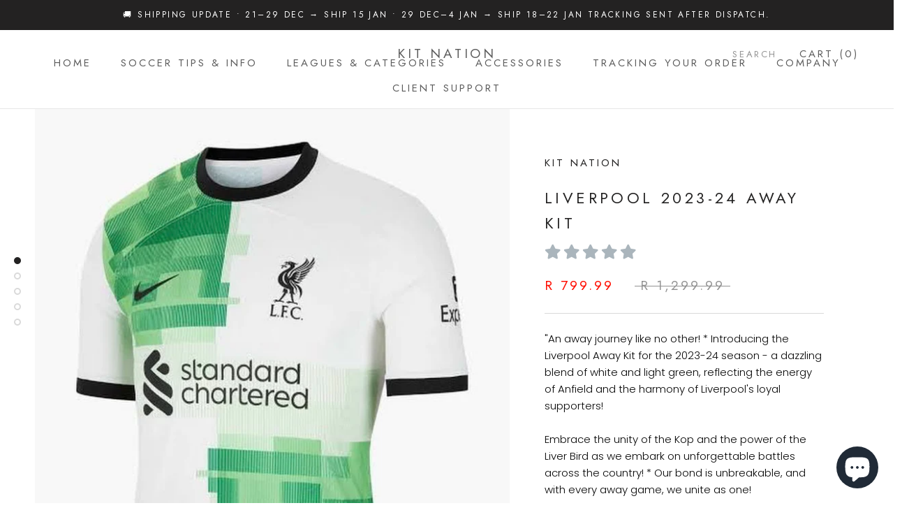

--- FILE ---
content_type: text/html; charset=utf-8
request_url: https://kitnation.co.za/products/untitled-aug29_06-55
body_size: 22453
content:
<!doctype html>

<html class="no-js" lang="en">
  <head>
    <meta charset="utf-8"> 
    <meta http-equiv="X-UA-Compatible" content="IE=edge,chrome=1">
    <meta name="viewport" content="width=device-width, initial-scale=1.0, height=device-height, minimum-scale=1.0, user-scalable=0">
    <meta name="theme-color" content="">

    <title>
      Liverpool 2023-24 Away Kit &ndash; Kit Nation
    </title><meta name="description" content="&quot;An away journey like no other! * Introducing the Liverpool Away Kit for the 2023-24 season - a dazzling blend of white and light green, reflecting the energy of Anfield and the harmony of Liverpool&#39;s loyal supporters! Embrace the unity of the Kop and the power of the Liver Bird as we embark on unforgettable battles ac"><link rel="canonical" href="https://kitnation.co.za/products/untitled-aug29_06-55"><meta property="og:type" content="product">
  <meta property="og:title" content="Liverpool 2023-24 Away Kit"><meta property="og:image" content="http://kitnation.co.za/cdn/shop/files/FullSizeRender_grande.jpg?v=1693285353">
    <meta property="og:image:secure_url" content="https://kitnation.co.za/cdn/shop/files/FullSizeRender_grande.jpg?v=1693285353"><meta property="og:image" content="http://kitnation.co.za/cdn/shop/files/B6A0B494-CF96-43DD-AE62-2C3788715803_grande.jpg?v=1693285353">
    <meta property="og:image:secure_url" content="https://kitnation.co.za/cdn/shop/files/B6A0B494-CF96-43DD-AE62-2C3788715803_grande.jpg?v=1693285353"><meta property="og:image" content="http://kitnation.co.za/cdn/shop/files/ED52BFF2-09E5-48F7-A998-AAB626EEA44A_grande.jpg?v=1693285354">
    <meta property="og:image:secure_url" content="https://kitnation.co.za/cdn/shop/files/ED52BFF2-09E5-48F7-A998-AAB626EEA44A_grande.jpg?v=1693285354"><meta property="og:price:amount" content="799.99">
  <meta property="og:price:currency" content="ZAR"><meta property="og:description" content="&quot;An away journey like no other! * Introducing the Liverpool Away Kit for the 2023-24 season - a dazzling blend of white and light green, reflecting the energy of Anfield and the harmony of Liverpool&#39;s loyal supporters! Embrace the unity of the Kop and the power of the Liver Bird as we embark on unforgettable battles ac"><meta property="og:url" content="https://kitnation.co.za/products/untitled-aug29_06-55">
<meta property="og:site_name" content="Kit Nation"><meta name="twitter:card" content="summary"><meta name="twitter:title" content="Liverpool 2023-24 Away Kit">
  <meta name="twitter:description" content="&quot;An away journey like no other! * Introducing the Liverpool Away Kit for the 2023-24 season - a dazzling blend of white and light green, reflecting the energy of Anfield and the harmony of Liverpool&#39;s loyal supporters!
Embrace the unity of the Kop and the power of the Liver Bird as we embark on unforgettable battles across the country! * Our bond is unbreakable, and with every away game, we unite as one!
💪Join the Reds on this thrilling adventure, wear the colors of our history, and together, we&#39;ll create magic on every away turf!
#LiverpoolAwayKit #AwayJourney #RedsOnTour#AnfieldSpirit">
  <meta name="twitter:image" content="https://kitnation.co.za/cdn/shop/files/FullSizeRender_600x600_crop_center.jpg?v=1693285353">

    

<script>window.performance && window.performance.mark && window.performance.mark('shopify.content_for_header.start');</script><meta name="facebook-domain-verification" content="opcub6ytyes3hbg9cyi94y2r7w49ie">
<meta name="facebook-domain-verification" content="ylp3asysbsd0oi55g8yxej0bj0jxs9">
<meta name="facebook-domain-verification" content="tpmyn5mziyxxre2eadzrjtrm5l40y4">
<meta name="google-site-verification" content="rLzzo7LlaLt6eMbSphlhr30qNXMOMgS1zDFCqxYlmGg">
<meta id="shopify-digital-wallet" name="shopify-digital-wallet" content="/60436644023/digital_wallets/dialog">
<link rel="alternate" type="application/json+oembed" href="https://kitnation.co.za/products/untitled-aug29_06-55.oembed">
<script async="async" src="/checkouts/internal/preloads.js?locale=en-ZA"></script>
<script id="shopify-features" type="application/json">{"accessToken":"ed179ee1ec41cddac5532ddea2963c1c","betas":["rich-media-storefront-analytics"],"domain":"kitnation.co.za","predictiveSearch":true,"shopId":60436644023,"locale":"en"}</script>
<script>var Shopify = Shopify || {};
Shopify.shop = "sports-hub-101.myshopify.com";
Shopify.locale = "en";
Shopify.currency = {"active":"ZAR","rate":"1.0"};
Shopify.country = "ZA";
Shopify.theme = {"name":"Prestige","id":128620003511,"schema_name":"Prestige","schema_version":"1.1.1","theme_store_id":null,"role":"main"};
Shopify.theme.handle = "null";
Shopify.theme.style = {"id":null,"handle":null};
Shopify.cdnHost = "kitnation.co.za/cdn";
Shopify.routes = Shopify.routes || {};
Shopify.routes.root = "/";</script>
<script type="module">!function(o){(o.Shopify=o.Shopify||{}).modules=!0}(window);</script>
<script>!function(o){function n(){var o=[];function n(){o.push(Array.prototype.slice.apply(arguments))}return n.q=o,n}var t=o.Shopify=o.Shopify||{};t.loadFeatures=n(),t.autoloadFeatures=n()}(window);</script>
<script id="shop-js-analytics" type="application/json">{"pageType":"product"}</script>
<script defer="defer" async type="module" src="//kitnation.co.za/cdn/shopifycloud/shop-js/modules/v2/client.init-shop-cart-sync_C5BV16lS.en.esm.js"></script>
<script defer="defer" async type="module" src="//kitnation.co.za/cdn/shopifycloud/shop-js/modules/v2/chunk.common_CygWptCX.esm.js"></script>
<script type="module">
  await import("//kitnation.co.za/cdn/shopifycloud/shop-js/modules/v2/client.init-shop-cart-sync_C5BV16lS.en.esm.js");
await import("//kitnation.co.za/cdn/shopifycloud/shop-js/modules/v2/chunk.common_CygWptCX.esm.js");

  window.Shopify.SignInWithShop?.initShopCartSync?.({"fedCMEnabled":true,"windoidEnabled":true});

</script>
<script>(function() {
  var isLoaded = false;
  function asyncLoad() {
    if (isLoaded) return;
    isLoaded = true;
    var urls = ["https:\/\/trust.conversionbear.com\/script?app=trust_badge\u0026shop=sports-hub-101.myshopify.com","https:\/\/app.avada.io\/avada-sdk.min.js?shop=sports-hub-101.myshopify.com","https:\/\/cdn.autoketing.org\/sdk-cdn\/popup-fullsize\/dist\/popup-fullsize-embed.js?t1999=1675989098354249046\u0026shop=sports-hub-101.myshopify.com","https:\/\/cdn.autoketing.org\/sdk-cdn\/popup-fullsize\/dist\/popup-fullsize-embed.js?t1999=1675989098564509163\u0026shop=sports-hub-101.myshopify.com","https:\/\/trustseals.shopclimb.com\/files\/js\/dist\/trustseals.min.js?shop=sports-hub-101.myshopify.com"];
    for (var i = 0; i < urls.length; i++) {
      var s = document.createElement('script');
      s.type = 'text/javascript';
      s.async = true;
      s.src = urls[i];
      var x = document.getElementsByTagName('script')[0];
      x.parentNode.insertBefore(s, x);
    }
  };
  if(window.attachEvent) {
    window.attachEvent('onload', asyncLoad);
  } else {
    window.addEventListener('load', asyncLoad, false);
  }
})();</script>
<script id="__st">var __st={"a":60436644023,"offset":7200,"reqid":"5aab59b3-2841-4984-af43-d11da1fdffe4-1768658033","pageurl":"kitnation.co.za\/products\/untitled-aug29_06-55","u":"1569ead0da91","p":"product","rtyp":"product","rid":7361008500919};</script>
<script>window.ShopifyPaypalV4VisibilityTracking = true;</script>
<script id="captcha-bootstrap">!function(){'use strict';const t='contact',e='account',n='new_comment',o=[[t,t],['blogs',n],['comments',n],[t,'customer']],c=[[e,'customer_login'],[e,'guest_login'],[e,'recover_customer_password'],[e,'create_customer']],r=t=>t.map((([t,e])=>`form[action*='/${t}']:not([data-nocaptcha='true']) input[name='form_type'][value='${e}']`)).join(','),a=t=>()=>t?[...document.querySelectorAll(t)].map((t=>t.form)):[];function s(){const t=[...o],e=r(t);return a(e)}const i='password',u='form_key',d=['recaptcha-v3-token','g-recaptcha-response','h-captcha-response',i],f=()=>{try{return window.sessionStorage}catch{return}},m='__shopify_v',_=t=>t.elements[u];function p(t,e,n=!1){try{const o=window.sessionStorage,c=JSON.parse(o.getItem(e)),{data:r}=function(t){const{data:e,action:n}=t;return t[m]||n?{data:e,action:n}:{data:t,action:n}}(c);for(const[e,n]of Object.entries(r))t.elements[e]&&(t.elements[e].value=n);n&&o.removeItem(e)}catch(o){console.error('form repopulation failed',{error:o})}}const l='form_type',E='cptcha';function T(t){t.dataset[E]=!0}const w=window,h=w.document,L='Shopify',v='ce_forms',y='captcha';let A=!1;((t,e)=>{const n=(g='f06e6c50-85a8-45c8-87d0-21a2b65856fe',I='https://cdn.shopify.com/shopifycloud/storefront-forms-hcaptcha/ce_storefront_forms_captcha_hcaptcha.v1.5.2.iife.js',D={infoText:'Protected by hCaptcha',privacyText:'Privacy',termsText:'Terms'},(t,e,n)=>{const o=w[L][v],c=o.bindForm;if(c)return c(t,g,e,D).then(n);var r;o.q.push([[t,g,e,D],n]),r=I,A||(h.body.append(Object.assign(h.createElement('script'),{id:'captcha-provider',async:!0,src:r})),A=!0)});var g,I,D;w[L]=w[L]||{},w[L][v]=w[L][v]||{},w[L][v].q=[],w[L][y]=w[L][y]||{},w[L][y].protect=function(t,e){n(t,void 0,e),T(t)},Object.freeze(w[L][y]),function(t,e,n,w,h,L){const[v,y,A,g]=function(t,e,n){const i=e?o:[],u=t?c:[],d=[...i,...u],f=r(d),m=r(i),_=r(d.filter((([t,e])=>n.includes(e))));return[a(f),a(m),a(_),s()]}(w,h,L),I=t=>{const e=t.target;return e instanceof HTMLFormElement?e:e&&e.form},D=t=>v().includes(t);t.addEventListener('submit',(t=>{const e=I(t);if(!e)return;const n=D(e)&&!e.dataset.hcaptchaBound&&!e.dataset.recaptchaBound,o=_(e),c=g().includes(e)&&(!o||!o.value);(n||c)&&t.preventDefault(),c&&!n&&(function(t){try{if(!f())return;!function(t){const e=f();if(!e)return;const n=_(t);if(!n)return;const o=n.value;o&&e.removeItem(o)}(t);const e=Array.from(Array(32),(()=>Math.random().toString(36)[2])).join('');!function(t,e){_(t)||t.append(Object.assign(document.createElement('input'),{type:'hidden',name:u})),t.elements[u].value=e}(t,e),function(t,e){const n=f();if(!n)return;const o=[...t.querySelectorAll(`input[type='${i}']`)].map((({name:t})=>t)),c=[...d,...o],r={};for(const[a,s]of new FormData(t).entries())c.includes(a)||(r[a]=s);n.setItem(e,JSON.stringify({[m]:1,action:t.action,data:r}))}(t,e)}catch(e){console.error('failed to persist form',e)}}(e),e.submit())}));const S=(t,e)=>{t&&!t.dataset[E]&&(n(t,e.some((e=>e===t))),T(t))};for(const o of['focusin','change'])t.addEventListener(o,(t=>{const e=I(t);D(e)&&S(e,y())}));const B=e.get('form_key'),M=e.get(l),P=B&&M;t.addEventListener('DOMContentLoaded',(()=>{const t=y();if(P)for(const e of t)e.elements[l].value===M&&p(e,B);[...new Set([...A(),...v().filter((t=>'true'===t.dataset.shopifyCaptcha))])].forEach((e=>S(e,t)))}))}(h,new URLSearchParams(w.location.search),n,t,e,['guest_login'])})(!0,!0)}();</script>
<script integrity="sha256-4kQ18oKyAcykRKYeNunJcIwy7WH5gtpwJnB7kiuLZ1E=" data-source-attribution="shopify.loadfeatures" defer="defer" src="//kitnation.co.za/cdn/shopifycloud/storefront/assets/storefront/load_feature-a0a9edcb.js" crossorigin="anonymous"></script>
<script data-source-attribution="shopify.dynamic_checkout.dynamic.init">var Shopify=Shopify||{};Shopify.PaymentButton=Shopify.PaymentButton||{isStorefrontPortableWallets:!0,init:function(){window.Shopify.PaymentButton.init=function(){};var t=document.createElement("script");t.src="https://kitnation.co.za/cdn/shopifycloud/portable-wallets/latest/portable-wallets.en.js",t.type="module",document.head.appendChild(t)}};
</script>
<script data-source-attribution="shopify.dynamic_checkout.buyer_consent">
  function portableWalletsHideBuyerConsent(e){var t=document.getElementById("shopify-buyer-consent"),n=document.getElementById("shopify-subscription-policy-button");t&&n&&(t.classList.add("hidden"),t.setAttribute("aria-hidden","true"),n.removeEventListener("click",e))}function portableWalletsShowBuyerConsent(e){var t=document.getElementById("shopify-buyer-consent"),n=document.getElementById("shopify-subscription-policy-button");t&&n&&(t.classList.remove("hidden"),t.removeAttribute("aria-hidden"),n.addEventListener("click",e))}window.Shopify?.PaymentButton&&(window.Shopify.PaymentButton.hideBuyerConsent=portableWalletsHideBuyerConsent,window.Shopify.PaymentButton.showBuyerConsent=portableWalletsShowBuyerConsent);
</script>
<script data-source-attribution="shopify.dynamic_checkout.cart.bootstrap">document.addEventListener("DOMContentLoaded",(function(){function t(){return document.querySelector("shopify-accelerated-checkout-cart, shopify-accelerated-checkout")}if(t())Shopify.PaymentButton.init();else{new MutationObserver((function(e,n){t()&&(Shopify.PaymentButton.init(),n.disconnect())})).observe(document.body,{childList:!0,subtree:!0})}}));
</script>

<script>window.performance && window.performance.mark && window.performance.mark('shopify.content_for_header.end');</script>

    <link rel="stylesheet" href="//kitnation.co.za/cdn/shop/t/2/assets/theme.scss.css?v=158885684323866421851764315207">

    <script>
      // This allows to expose several variables to the global scope, to be used in scripts
      window.theme = {
        template: "product",
        shopCurrency: "ZAR",
        moneyFormat: "R {{amount}}",
        moneyWithCurrencyFormat: "R {{amount}} ZAR",
        currencyConversionEnabled: false,
        currencyConversionMoneyFormat: "money_format",
        currencyConversionRoundAmounts: true,
        searchMode: "product,article",
        showPageTransition: true,
        showElementStaggering: true,
        showImageZooming: true
      };

      window.languages = {
        cartAddNote: "Add Order Note",
        cartEditNote: "Edit Order Note",
        productImageLoadingError: "This image could not be loaded. Please try to reload the page.",
        productFormAddToCart: "Add to cart",
        productFormUnavailable: "Unavailable",
        productFormSoldOut: "Sold Out",
        shippingEstimatorOneResult: "1 option available:",
        shippingEstimatorMoreResults: "{{count}} options available:",
        shippingEstimatorNoResults: "No shipping could be found"
      };

      window.lazySizesConfig = {
        loadHidden: false,
        hFac: 0.5,
        expFactor: 2,
        ricTimeout: 150,
        lazyClass: 'Image--lazyLoad',
        loadingClass: 'Image--lazyLoading',
        loadedClass: 'Image--lazyLoaded'
      };

      document.documentElement.className = document.documentElement.className.replace('no-js', 'js');
      document.documentElement.style.setProperty('--window-height', window.innerHeight + 'px');

      // We do a quick detection of some features (we could use Modernizr but for so little...)
      (function() {
        document.documentElement.className += ((window.CSS && window.CSS.supports('(position: sticky) or (position: -webkit-sticky)')) ? ' supports-sticky' : ' no-supports-sticky');
        document.documentElement.className += (window.matchMedia('(-moz-touch-enabled: 1), (hover: none)')).matches ? ' no-supports-hover' : ' supports-hover';
      }());

      window.onpageshow = function (event) {
        if (event.persisted) {
          window.location.reload();
        }
      };
    </script>

    <script src="//kitnation.co.za/cdn/shop/t/2/assets/lazysizes.min.js?v=174358363404432586981658000236" async></script>

    
<script src="https://polyfill-fastly.net/v2/polyfill.min.js?features=fetch,Element.prototype.closest,Element.prototype.remove,Element.prototype.classList,Array.prototype.includes,Array.prototype.fill,Object.assign,CustomEvent,IntersectionObserver,IntersectionObserverEntry" defer></script>
    <script src="//kitnation.co.za/cdn/shop/t/2/assets/libs.min.js?v=88466822118989791001658000236" defer></script>
    <script src="//kitnation.co.za/cdn/shop/t/2/assets/theme.min.js?v=101783863334281875521658000236" defer></script>
    <script src="//kitnation.co.za/cdn/shop/t/2/assets/custom.js?v=8814717088703906631658000236" defer></script>

    
  <script type="application/ld+json">
  {
    "@context": "http://schema.org",
    "@type": "Product",
    "offers": {
      "@type": "Offer",
      "availability":"//schema.org/InStock",
      "price": "799.99",
      "priceCurrency": "ZAR"
    },
    "brand": "Kit Nation",
    "name": "Liverpool 2023-24 Away Kit",
    "description": "\"An away journey like no other! * Introducing the Liverpool Away Kit for the 2023-24 season - a dazzling blend of white and light green, reflecting the energy of Anfield and the harmony of Liverpool's loyal supporters!\nEmbrace the unity of the Kop and the power of the Liver Bird as we embark on unforgettable battles across the country! * Our bond is unbreakable, and with every away game, we unite as one!\n💪Join the Reds on this thrilling adventure, wear the colors of our history, and together, we'll create magic on every away turf!\n#LiverpoolAwayKit #AwayJourney #RedsOnTour#AnfieldSpirit",
    "category": "",
    "url": "https://kitnation.co.za/products/untitled-aug29_06-55",
    "image": {
      "@type": "ImageObject",
      "url": "https://kitnation.co.za/cdn/shop/files/FullSizeRender_1024x1024.jpg?v=1693285353",
      "image": "https://kitnation.co.za/cdn/shop/files/FullSizeRender_1024x1024.jpg?v=1693285353",
      "name": "Liverpool 2023-24 Away Kit",
      "width": 1024,
      "height": 1024
    }
  }
  </script>

    <!-- Meta Pixel Code -->
<script>
  !function(f,b,e,v,n,t,s)
  {if(f.fbq)return;n=f.fbq=function(){n.callMethod?
  n.callMethod.apply(n,arguments):n.queue.push(arguments)};
  if(!f._fbq)f._fbq=n;n.push=n;n.loaded=!0;n.version='2.0';
  n.queue=[];t=b.createElement(e);t.async=!0;
  t.src=v;s=b.getElementsByTagName(e)[0];
  s.parentNode.insertBefore(t,s)}(window, document,'script',
  'https://connect.facebook.net/en_US/fbevents.js');
  fbq('init', '463810415596483');
  fbq('track', 'PageView');
</script>
<noscript><img height="1" width="1" style="display:none"
  src="https://www.facebook.com/tr?id=463810415596483&ev=PageView&noscript=1"
/></noscript>
<!-- End Meta Pixel Code -->


  <script src="https://cdn.shopify.com/extensions/7bc9bb47-adfa-4267-963e-cadee5096caf/inbox-1252/assets/inbox-chat-loader.js" type="text/javascript" defer="defer"></script>
<link href="https://monorail-edge.shopifysvc.com" rel="dns-prefetch">
<script>(function(){if ("sendBeacon" in navigator && "performance" in window) {try {var session_token_from_headers = performance.getEntriesByType('navigation')[0].serverTiming.find(x => x.name == '_s').description;} catch {var session_token_from_headers = undefined;}var session_cookie_matches = document.cookie.match(/_shopify_s=([^;]*)/);var session_token_from_cookie = session_cookie_matches && session_cookie_matches.length === 2 ? session_cookie_matches[1] : "";var session_token = session_token_from_headers || session_token_from_cookie || "";function handle_abandonment_event(e) {var entries = performance.getEntries().filter(function(entry) {return /monorail-edge.shopifysvc.com/.test(entry.name);});if (!window.abandonment_tracked && entries.length === 0) {window.abandonment_tracked = true;var currentMs = Date.now();var navigation_start = performance.timing.navigationStart;var payload = {shop_id: 60436644023,url: window.location.href,navigation_start,duration: currentMs - navigation_start,session_token,page_type: "product"};window.navigator.sendBeacon("https://monorail-edge.shopifysvc.com/v1/produce", JSON.stringify({schema_id: "online_store_buyer_site_abandonment/1.1",payload: payload,metadata: {event_created_at_ms: currentMs,event_sent_at_ms: currentMs}}));}}window.addEventListener('pagehide', handle_abandonment_event);}}());</script>
<script id="web-pixels-manager-setup">(function e(e,d,r,n,o){if(void 0===o&&(o={}),!Boolean(null===(a=null===(i=window.Shopify)||void 0===i?void 0:i.analytics)||void 0===a?void 0:a.replayQueue)){var i,a;window.Shopify=window.Shopify||{};var t=window.Shopify;t.analytics=t.analytics||{};var s=t.analytics;s.replayQueue=[],s.publish=function(e,d,r){return s.replayQueue.push([e,d,r]),!0};try{self.performance.mark("wpm:start")}catch(e){}var l=function(){var e={modern:/Edge?\/(1{2}[4-9]|1[2-9]\d|[2-9]\d{2}|\d{4,})\.\d+(\.\d+|)|Firefox\/(1{2}[4-9]|1[2-9]\d|[2-9]\d{2}|\d{4,})\.\d+(\.\d+|)|Chrom(ium|e)\/(9{2}|\d{3,})\.\d+(\.\d+|)|(Maci|X1{2}).+ Version\/(15\.\d+|(1[6-9]|[2-9]\d|\d{3,})\.\d+)([,.]\d+|)( \(\w+\)|)( Mobile\/\w+|) Safari\/|Chrome.+OPR\/(9{2}|\d{3,})\.\d+\.\d+|(CPU[ +]OS|iPhone[ +]OS|CPU[ +]iPhone|CPU IPhone OS|CPU iPad OS)[ +]+(15[._]\d+|(1[6-9]|[2-9]\d|\d{3,})[._]\d+)([._]\d+|)|Android:?[ /-](13[3-9]|1[4-9]\d|[2-9]\d{2}|\d{4,})(\.\d+|)(\.\d+|)|Android.+Firefox\/(13[5-9]|1[4-9]\d|[2-9]\d{2}|\d{4,})\.\d+(\.\d+|)|Android.+Chrom(ium|e)\/(13[3-9]|1[4-9]\d|[2-9]\d{2}|\d{4,})\.\d+(\.\d+|)|SamsungBrowser\/([2-9]\d|\d{3,})\.\d+/,legacy:/Edge?\/(1[6-9]|[2-9]\d|\d{3,})\.\d+(\.\d+|)|Firefox\/(5[4-9]|[6-9]\d|\d{3,})\.\d+(\.\d+|)|Chrom(ium|e)\/(5[1-9]|[6-9]\d|\d{3,})\.\d+(\.\d+|)([\d.]+$|.*Safari\/(?![\d.]+ Edge\/[\d.]+$))|(Maci|X1{2}).+ Version\/(10\.\d+|(1[1-9]|[2-9]\d|\d{3,})\.\d+)([,.]\d+|)( \(\w+\)|)( Mobile\/\w+|) Safari\/|Chrome.+OPR\/(3[89]|[4-9]\d|\d{3,})\.\d+\.\d+|(CPU[ +]OS|iPhone[ +]OS|CPU[ +]iPhone|CPU IPhone OS|CPU iPad OS)[ +]+(10[._]\d+|(1[1-9]|[2-9]\d|\d{3,})[._]\d+)([._]\d+|)|Android:?[ /-](13[3-9]|1[4-9]\d|[2-9]\d{2}|\d{4,})(\.\d+|)(\.\d+|)|Mobile Safari.+OPR\/([89]\d|\d{3,})\.\d+\.\d+|Android.+Firefox\/(13[5-9]|1[4-9]\d|[2-9]\d{2}|\d{4,})\.\d+(\.\d+|)|Android.+Chrom(ium|e)\/(13[3-9]|1[4-9]\d|[2-9]\d{2}|\d{4,})\.\d+(\.\d+|)|Android.+(UC? ?Browser|UCWEB|U3)[ /]?(15\.([5-9]|\d{2,})|(1[6-9]|[2-9]\d|\d{3,})\.\d+)\.\d+|SamsungBrowser\/(5\.\d+|([6-9]|\d{2,})\.\d+)|Android.+MQ{2}Browser\/(14(\.(9|\d{2,})|)|(1[5-9]|[2-9]\d|\d{3,})(\.\d+|))(\.\d+|)|K[Aa][Ii]OS\/(3\.\d+|([4-9]|\d{2,})\.\d+)(\.\d+|)/},d=e.modern,r=e.legacy,n=navigator.userAgent;return n.match(d)?"modern":n.match(r)?"legacy":"unknown"}(),u="modern"===l?"modern":"legacy",c=(null!=n?n:{modern:"",legacy:""})[u],f=function(e){return[e.baseUrl,"/wpm","/b",e.hashVersion,"modern"===e.buildTarget?"m":"l",".js"].join("")}({baseUrl:d,hashVersion:r,buildTarget:u}),m=function(e){var d=e.version,r=e.bundleTarget,n=e.surface,o=e.pageUrl,i=e.monorailEndpoint;return{emit:function(e){var a=e.status,t=e.errorMsg,s=(new Date).getTime(),l=JSON.stringify({metadata:{event_sent_at_ms:s},events:[{schema_id:"web_pixels_manager_load/3.1",payload:{version:d,bundle_target:r,page_url:o,status:a,surface:n,error_msg:t},metadata:{event_created_at_ms:s}}]});if(!i)return console&&console.warn&&console.warn("[Web Pixels Manager] No Monorail endpoint provided, skipping logging."),!1;try{return self.navigator.sendBeacon.bind(self.navigator)(i,l)}catch(e){}var u=new XMLHttpRequest;try{return u.open("POST",i,!0),u.setRequestHeader("Content-Type","text/plain"),u.send(l),!0}catch(e){return console&&console.warn&&console.warn("[Web Pixels Manager] Got an unhandled error while logging to Monorail."),!1}}}}({version:r,bundleTarget:l,surface:e.surface,pageUrl:self.location.href,monorailEndpoint:e.monorailEndpoint});try{o.browserTarget=l,function(e){var d=e.src,r=e.async,n=void 0===r||r,o=e.onload,i=e.onerror,a=e.sri,t=e.scriptDataAttributes,s=void 0===t?{}:t,l=document.createElement("script"),u=document.querySelector("head"),c=document.querySelector("body");if(l.async=n,l.src=d,a&&(l.integrity=a,l.crossOrigin="anonymous"),s)for(var f in s)if(Object.prototype.hasOwnProperty.call(s,f))try{l.dataset[f]=s[f]}catch(e){}if(o&&l.addEventListener("load",o),i&&l.addEventListener("error",i),u)u.appendChild(l);else{if(!c)throw new Error("Did not find a head or body element to append the script");c.appendChild(l)}}({src:f,async:!0,onload:function(){if(!function(){var e,d;return Boolean(null===(d=null===(e=window.Shopify)||void 0===e?void 0:e.analytics)||void 0===d?void 0:d.initialized)}()){var d=window.webPixelsManager.init(e)||void 0;if(d){var r=window.Shopify.analytics;r.replayQueue.forEach((function(e){var r=e[0],n=e[1],o=e[2];d.publishCustomEvent(r,n,o)})),r.replayQueue=[],r.publish=d.publishCustomEvent,r.visitor=d.visitor,r.initialized=!0}}},onerror:function(){return m.emit({status:"failed",errorMsg:"".concat(f," has failed to load")})},sri:function(e){var d=/^sha384-[A-Za-z0-9+/=]+$/;return"string"==typeof e&&d.test(e)}(c)?c:"",scriptDataAttributes:o}),m.emit({status:"loading"})}catch(e){m.emit({status:"failed",errorMsg:(null==e?void 0:e.message)||"Unknown error"})}}})({shopId: 60436644023,storefrontBaseUrl: "https://kitnation.co.za",extensionsBaseUrl: "https://extensions.shopifycdn.com/cdn/shopifycloud/web-pixels-manager",monorailEndpoint: "https://monorail-edge.shopifysvc.com/unstable/produce_batch",surface: "storefront-renderer",enabledBetaFlags: ["2dca8a86"],webPixelsConfigList: [{"id":"1534525623","configuration":"{\"pixelCode\":\"D4O338JC77UEMCVPCSQ0\"}","eventPayloadVersion":"v1","runtimeContext":"STRICT","scriptVersion":"22e92c2ad45662f435e4801458fb78cc","type":"APP","apiClientId":4383523,"privacyPurposes":["ANALYTICS","MARKETING","SALE_OF_DATA"],"dataSharingAdjustments":{"protectedCustomerApprovalScopes":["read_customer_address","read_customer_email","read_customer_name","read_customer_personal_data","read_customer_phone"]}},{"id":"507183287","configuration":"{\"config\":\"{\\\"pixel_id\\\":\\\"AW-16476271819\\\",\\\"target_country\\\":\\\"ZA\\\",\\\"gtag_events\\\":[{\\\"type\\\":\\\"begin_checkout\\\",\\\"action_label\\\":\\\"AW-16476271819\\\/O-UiCLSb-pYZEMvpv7A9\\\"},{\\\"type\\\":\\\"search\\\",\\\"action_label\\\":\\\"AW-16476271819\\\/pr5MCK6b-pYZEMvpv7A9\\\"},{\\\"type\\\":\\\"view_item\\\",\\\"action_label\\\":[\\\"AW-16476271819\\\/RMvsCKub-pYZEMvpv7A9\\\",\\\"MC-6RYGTG8MVS\\\"]},{\\\"type\\\":\\\"purchase\\\",\\\"action_label\\\":[\\\"AW-16476271819\\\/5jfRCKWb-pYZEMvpv7A9\\\",\\\"MC-6RYGTG8MVS\\\"]},{\\\"type\\\":\\\"page_view\\\",\\\"action_label\\\":[\\\"AW-16476271819\\\/1zbRCKib-pYZEMvpv7A9\\\",\\\"MC-6RYGTG8MVS\\\"]},{\\\"type\\\":\\\"add_payment_info\\\",\\\"action_label\\\":\\\"AW-16476271819\\\/bs5rCLeb-pYZEMvpv7A9\\\"},{\\\"type\\\":\\\"add_to_cart\\\",\\\"action_label\\\":\\\"AW-16476271819\\\/uLCqCLGb-pYZEMvpv7A9\\\"}],\\\"enable_monitoring_mode\\\":false}\"}","eventPayloadVersion":"v1","runtimeContext":"OPEN","scriptVersion":"b2a88bafab3e21179ed38636efcd8a93","type":"APP","apiClientId":1780363,"privacyPurposes":[],"dataSharingAdjustments":{"protectedCustomerApprovalScopes":["read_customer_address","read_customer_email","read_customer_name","read_customer_personal_data","read_customer_phone"]}},{"id":"shopify-app-pixel","configuration":"{}","eventPayloadVersion":"v1","runtimeContext":"STRICT","scriptVersion":"0450","apiClientId":"shopify-pixel","type":"APP","privacyPurposes":["ANALYTICS","MARKETING"]},{"id":"shopify-custom-pixel","eventPayloadVersion":"v1","runtimeContext":"LAX","scriptVersion":"0450","apiClientId":"shopify-pixel","type":"CUSTOM","privacyPurposes":["ANALYTICS","MARKETING"]}],isMerchantRequest: false,initData: {"shop":{"name":"Kit Nation","paymentSettings":{"currencyCode":"ZAR"},"myshopifyDomain":"sports-hub-101.myshopify.com","countryCode":"ZA","storefrontUrl":"https:\/\/kitnation.co.za"},"customer":null,"cart":null,"checkout":null,"productVariants":[{"price":{"amount":799.99,"currencyCode":"ZAR"},"product":{"title":"Liverpool 2023-24 Away Kit","vendor":"Kit Nation","id":"7361008500919","untranslatedTitle":"Liverpool 2023-24 Away Kit","url":"\/products\/untitled-aug29_06-55","type":""},"id":"41907969032375","image":{"src":"\/\/kitnation.co.za\/cdn\/shop\/files\/FullSizeRender.jpg?v=1693285353"},"sku":"","title":"Small","untranslatedTitle":"Small"},{"price":{"amount":799.99,"currencyCode":"ZAR"},"product":{"title":"Liverpool 2023-24 Away Kit","vendor":"Kit Nation","id":"7361008500919","untranslatedTitle":"Liverpool 2023-24 Away Kit","url":"\/products\/untitled-aug29_06-55","type":""},"id":"41907969065143","image":{"src":"\/\/kitnation.co.za\/cdn\/shop\/files\/FullSizeRender.jpg?v=1693285353"},"sku":"","title":"Medium","untranslatedTitle":"Medium"},{"price":{"amount":799.99,"currencyCode":"ZAR"},"product":{"title":"Liverpool 2023-24 Away Kit","vendor":"Kit Nation","id":"7361008500919","untranslatedTitle":"Liverpool 2023-24 Away Kit","url":"\/products\/untitled-aug29_06-55","type":""},"id":"41907969097911","image":{"src":"\/\/kitnation.co.za\/cdn\/shop\/files\/FullSizeRender.jpg?v=1693285353"},"sku":"","title":"Large","untranslatedTitle":"Large"},{"price":{"amount":799.99,"currencyCode":"ZAR"},"product":{"title":"Liverpool 2023-24 Away Kit","vendor":"Kit Nation","id":"7361008500919","untranslatedTitle":"Liverpool 2023-24 Away Kit","url":"\/products\/untitled-aug29_06-55","type":""},"id":"41907969130679","image":{"src":"\/\/kitnation.co.za\/cdn\/shop\/files\/FullSizeRender.jpg?v=1693285353"},"sku":"","title":"Extra Large","untranslatedTitle":"Extra Large"}],"purchasingCompany":null},},"https://kitnation.co.za/cdn","fcfee988w5aeb613cpc8e4bc33m6693e112",{"modern":"","legacy":""},{"shopId":"60436644023","storefrontBaseUrl":"https:\/\/kitnation.co.za","extensionBaseUrl":"https:\/\/extensions.shopifycdn.com\/cdn\/shopifycloud\/web-pixels-manager","surface":"storefront-renderer","enabledBetaFlags":"[\"2dca8a86\"]","isMerchantRequest":"false","hashVersion":"fcfee988w5aeb613cpc8e4bc33m6693e112","publish":"custom","events":"[[\"page_viewed\",{}],[\"product_viewed\",{\"productVariant\":{\"price\":{\"amount\":799.99,\"currencyCode\":\"ZAR\"},\"product\":{\"title\":\"Liverpool 2023-24 Away Kit\",\"vendor\":\"Kit Nation\",\"id\":\"7361008500919\",\"untranslatedTitle\":\"Liverpool 2023-24 Away Kit\",\"url\":\"\/products\/untitled-aug29_06-55\",\"type\":\"\"},\"id\":\"41907969032375\",\"image\":{\"src\":\"\/\/kitnation.co.za\/cdn\/shop\/files\/FullSizeRender.jpg?v=1693285353\"},\"sku\":\"\",\"title\":\"Small\",\"untranslatedTitle\":\"Small\"}}]]"});</script><script>
  window.ShopifyAnalytics = window.ShopifyAnalytics || {};
  window.ShopifyAnalytics.meta = window.ShopifyAnalytics.meta || {};
  window.ShopifyAnalytics.meta.currency = 'ZAR';
  var meta = {"product":{"id":7361008500919,"gid":"gid:\/\/shopify\/Product\/7361008500919","vendor":"Kit Nation","type":"","handle":"untitled-aug29_06-55","variants":[{"id":41907969032375,"price":79999,"name":"Liverpool 2023-24 Away Kit - Small","public_title":"Small","sku":""},{"id":41907969065143,"price":79999,"name":"Liverpool 2023-24 Away Kit - Medium","public_title":"Medium","sku":""},{"id":41907969097911,"price":79999,"name":"Liverpool 2023-24 Away Kit - Large","public_title":"Large","sku":""},{"id":41907969130679,"price":79999,"name":"Liverpool 2023-24 Away Kit - Extra Large","public_title":"Extra Large","sku":""}],"remote":false},"page":{"pageType":"product","resourceType":"product","resourceId":7361008500919,"requestId":"5aab59b3-2841-4984-af43-d11da1fdffe4-1768658033"}};
  for (var attr in meta) {
    window.ShopifyAnalytics.meta[attr] = meta[attr];
  }
</script>
<script class="analytics">
  (function () {
    var customDocumentWrite = function(content) {
      var jquery = null;

      if (window.jQuery) {
        jquery = window.jQuery;
      } else if (window.Checkout && window.Checkout.$) {
        jquery = window.Checkout.$;
      }

      if (jquery) {
        jquery('body').append(content);
      }
    };

    var hasLoggedConversion = function(token) {
      if (token) {
        return document.cookie.indexOf('loggedConversion=' + token) !== -1;
      }
      return false;
    }

    var setCookieIfConversion = function(token) {
      if (token) {
        var twoMonthsFromNow = new Date(Date.now());
        twoMonthsFromNow.setMonth(twoMonthsFromNow.getMonth() + 2);

        document.cookie = 'loggedConversion=' + token + '; expires=' + twoMonthsFromNow;
      }
    }

    var trekkie = window.ShopifyAnalytics.lib = window.trekkie = window.trekkie || [];
    if (trekkie.integrations) {
      return;
    }
    trekkie.methods = [
      'identify',
      'page',
      'ready',
      'track',
      'trackForm',
      'trackLink'
    ];
    trekkie.factory = function(method) {
      return function() {
        var args = Array.prototype.slice.call(arguments);
        args.unshift(method);
        trekkie.push(args);
        return trekkie;
      };
    };
    for (var i = 0; i < trekkie.methods.length; i++) {
      var key = trekkie.methods[i];
      trekkie[key] = trekkie.factory(key);
    }
    trekkie.load = function(config) {
      trekkie.config = config || {};
      trekkie.config.initialDocumentCookie = document.cookie;
      var first = document.getElementsByTagName('script')[0];
      var script = document.createElement('script');
      script.type = 'text/javascript';
      script.onerror = function(e) {
        var scriptFallback = document.createElement('script');
        scriptFallback.type = 'text/javascript';
        scriptFallback.onerror = function(error) {
                var Monorail = {
      produce: function produce(monorailDomain, schemaId, payload) {
        var currentMs = new Date().getTime();
        var event = {
          schema_id: schemaId,
          payload: payload,
          metadata: {
            event_created_at_ms: currentMs,
            event_sent_at_ms: currentMs
          }
        };
        return Monorail.sendRequest("https://" + monorailDomain + "/v1/produce", JSON.stringify(event));
      },
      sendRequest: function sendRequest(endpointUrl, payload) {
        // Try the sendBeacon API
        if (window && window.navigator && typeof window.navigator.sendBeacon === 'function' && typeof window.Blob === 'function' && !Monorail.isIos12()) {
          var blobData = new window.Blob([payload], {
            type: 'text/plain'
          });

          if (window.navigator.sendBeacon(endpointUrl, blobData)) {
            return true;
          } // sendBeacon was not successful

        } // XHR beacon

        var xhr = new XMLHttpRequest();

        try {
          xhr.open('POST', endpointUrl);
          xhr.setRequestHeader('Content-Type', 'text/plain');
          xhr.send(payload);
        } catch (e) {
          console.log(e);
        }

        return false;
      },
      isIos12: function isIos12() {
        return window.navigator.userAgent.lastIndexOf('iPhone; CPU iPhone OS 12_') !== -1 || window.navigator.userAgent.lastIndexOf('iPad; CPU OS 12_') !== -1;
      }
    };
    Monorail.produce('monorail-edge.shopifysvc.com',
      'trekkie_storefront_load_errors/1.1',
      {shop_id: 60436644023,
      theme_id: 128620003511,
      app_name: "storefront",
      context_url: window.location.href,
      source_url: "//kitnation.co.za/cdn/s/trekkie.storefront.cd680fe47e6c39ca5d5df5f0a32d569bc48c0f27.min.js"});

        };
        scriptFallback.async = true;
        scriptFallback.src = '//kitnation.co.za/cdn/s/trekkie.storefront.cd680fe47e6c39ca5d5df5f0a32d569bc48c0f27.min.js';
        first.parentNode.insertBefore(scriptFallback, first);
      };
      script.async = true;
      script.src = '//kitnation.co.za/cdn/s/trekkie.storefront.cd680fe47e6c39ca5d5df5f0a32d569bc48c0f27.min.js';
      first.parentNode.insertBefore(script, first);
    };
    trekkie.load(
      {"Trekkie":{"appName":"storefront","development":false,"defaultAttributes":{"shopId":60436644023,"isMerchantRequest":null,"themeId":128620003511,"themeCityHash":"12844831846879670428","contentLanguage":"en","currency":"ZAR","eventMetadataId":"497deb01-2004-40a1-9821-5e6491b79f62"},"isServerSideCookieWritingEnabled":true,"monorailRegion":"shop_domain","enabledBetaFlags":["65f19447"]},"Session Attribution":{},"S2S":{"facebookCapiEnabled":true,"source":"trekkie-storefront-renderer","apiClientId":580111}}
    );

    var loaded = false;
    trekkie.ready(function() {
      if (loaded) return;
      loaded = true;

      window.ShopifyAnalytics.lib = window.trekkie;

      var originalDocumentWrite = document.write;
      document.write = customDocumentWrite;
      try { window.ShopifyAnalytics.merchantGoogleAnalytics.call(this); } catch(error) {};
      document.write = originalDocumentWrite;

      window.ShopifyAnalytics.lib.page(null,{"pageType":"product","resourceType":"product","resourceId":7361008500919,"requestId":"5aab59b3-2841-4984-af43-d11da1fdffe4-1768658033","shopifyEmitted":true});

      var match = window.location.pathname.match(/checkouts\/(.+)\/(thank_you|post_purchase)/)
      var token = match? match[1]: undefined;
      if (!hasLoggedConversion(token)) {
        setCookieIfConversion(token);
        window.ShopifyAnalytics.lib.track("Viewed Product",{"currency":"ZAR","variantId":41907969032375,"productId":7361008500919,"productGid":"gid:\/\/shopify\/Product\/7361008500919","name":"Liverpool 2023-24 Away Kit - Small","price":"799.99","sku":"","brand":"Kit Nation","variant":"Small","category":"","nonInteraction":true,"remote":false},undefined,undefined,{"shopifyEmitted":true});
      window.ShopifyAnalytics.lib.track("monorail:\/\/trekkie_storefront_viewed_product\/1.1",{"currency":"ZAR","variantId":41907969032375,"productId":7361008500919,"productGid":"gid:\/\/shopify\/Product\/7361008500919","name":"Liverpool 2023-24 Away Kit - Small","price":"799.99","sku":"","brand":"Kit Nation","variant":"Small","category":"","nonInteraction":true,"remote":false,"referer":"https:\/\/kitnation.co.za\/products\/untitled-aug29_06-55"});
      }
    });


        var eventsListenerScript = document.createElement('script');
        eventsListenerScript.async = true;
        eventsListenerScript.src = "//kitnation.co.za/cdn/shopifycloud/storefront/assets/shop_events_listener-3da45d37.js";
        document.getElementsByTagName('head')[0].appendChild(eventsListenerScript);

})();</script>
<script
  defer
  src="https://kitnation.co.za/cdn/shopifycloud/perf-kit/shopify-perf-kit-3.0.4.min.js"
  data-application="storefront-renderer"
  data-shop-id="60436644023"
  data-render-region="gcp-us-central1"
  data-page-type="product"
  data-theme-instance-id="128620003511"
  data-theme-name="Prestige"
  data-theme-version="1.1.1"
  data-monorail-region="shop_domain"
  data-resource-timing-sampling-rate="10"
  data-shs="true"
  data-shs-beacon="true"
  data-shs-export-with-fetch="true"
  data-shs-logs-sample-rate="1"
  data-shs-beacon-endpoint="https://kitnation.co.za/api/collect"
></script>
</head>
<script>
  fbq('track', 'Purchase');
</script>
  <body class="prestige--v1  template-product">
    <a class="PageSkipLink u-visually-hidden" href="#main">Skip to content</a>
    <span class="LoadingBar"></span>
    <div class="PageOverlay"></div>
    <div class="PageTransition"></div>

    <div id="shopify-section-popup" class="shopify-section"></div>
    <div id="shopify-section-sidebar-menu" class="shopify-section"><section id="sidebar-menu" class="SidebarMenu Drawer Drawer--small Drawer--fromLeft" aria-hidden="true" data-section-id="sidebar-menu" data-section-type="sidebar-menu">
    <header class="Drawer__Header" data-drawer-animated-left>
      <button class="Drawer__Close Icon-Wrapper--clickable" data-action="close-drawer" data-drawer-id="sidebar-menu" aria-label="Close navigation"><svg class="Icon Icon--close" role="presentation" viewBox="0 0 16 14">
      <path d="M15 0L1 14m14 0L1 0" stroke="currentColor" fill="none" fill-rule="evenodd"></path>
    </svg></button>
    </header>

    <div class="Drawer__Content">
      <div class="Drawer__Main" data-drawer-animated-left data-scrollable>
        <div class="Drawer__Container">
          <nav class="SidebarMenu__Nav SidebarMenu__Nav--primary" aria-label="Sidebar navigation"><div class="Collapsible"><a href="/" class="Collapsible__Button Heading Link Link--primary u-h6">Home</a></div><div class="Collapsible"><button class="Collapsible__Button Heading u-h6" data-action="toggle-collapsible" aria-expanded="false">Soccer tips &amp; info <span class="Collapsible__Plus"></span>
                  </button>

                  <div class="Collapsible__Inner">
                    <div class="Collapsible__Content"><div class="Collapsible"><a href="/pages/the-difference-between-replica-and-authentic-soccer-jerseys" class="Collapsible__Button Heading Text--subdued Link Link--primary u-h7">The Difference Between Replica and Authentic Soccer Jerseys</a></div></div>
                  </div></div><div class="Collapsible"><a href="/collections" class="Collapsible__Button Heading Link Link--primary u-h6">Leagues &amp; Categories</a></div><div class="Collapsible"><a href="/" class="Collapsible__Button Heading Link Link--primary u-h6">Accessories </a></div><div class="Collapsible"><a href="/pages/tracking-your-order" class="Collapsible__Button Heading Link Link--primary u-h6">Tracking your order </a></div><div class="Collapsible"><button class="Collapsible__Button Heading u-h6" data-action="toggle-collapsible" aria-expanded="false">Company <span class="Collapsible__Plus"></span>
                  </button>

                  <div class="Collapsible__Inner">
                    <div class="Collapsible__Content"><div class="Collapsible"><a href="/pages/about-us" class="Collapsible__Button Heading Text--subdued Link Link--primary u-h7">About Us</a></div><div class="Collapsible"><a href="/policies/terms-of-service" class="Collapsible__Button Heading Text--subdued Link Link--primary u-h7">Terms of Service</a></div></div>
                  </div></div><div class="Collapsible"><button class="Collapsible__Button Heading u-h6" data-action="toggle-collapsible" aria-expanded="false">Client Support <span class="Collapsible__Plus"></span>
                  </button>

                  <div class="Collapsible__Inner">
                    <div class="Collapsible__Content"><div class="Collapsible"><a href="/pages/contact" class="Collapsible__Button Heading Text--subdued Link Link--primary u-h7">Contact Support</a></div><div class="Collapsible"><a href="/pages/faqs" class="Collapsible__Button Heading Text--subdued Link Link--primary u-h7">FAQs</a></div><div class="Collapsible"><a href="/policies/shipping-policy" class="Collapsible__Button Heading Text--subdued Link Link--primary u-h7">Shipping Policy</a></div><div class="Collapsible"><a href="/policies/refund-policy" class="Collapsible__Button Heading Text--subdued Link Link--primary u-h7">Refund Policy</a></div><div class="Collapsible"><a href="/policies/privacy-policy" class="Collapsible__Button Heading Text--subdued Link Link--primary u-h7">Privacy Policy</a></div></div>
                  </div></div></nav><nav class="SidebarMenu__Nav SidebarMenu__Nav--secondary">
            <ul class="Linklist Linklist--spacingLoose"><li class="Linklist__Item">
                <a href="/search" class="Text--subdued Link Link--primary" data-action="open-modal" aria-controls="Search">Search</a>
              </li>
            </ul>
          </nav>
        </div>
      </div><aside class="Drawer__Footer" data-drawer-animated-bottom><ul class="SidebarMenu__Social HorizontalList HorizontalList--spacingFill">
    <li class="HorizontalList__Item">
      <a href="faccebook.com" class="Link Link--primary" target="_blank" rel="noopener" aria-label="Facebook">
        <span class="Icon-Wrapper--clickable"><svg class="Icon Icon--facebook" viewBox="0 0 9 17">
      <path d="M5.842 17V9.246h2.653l.398-3.023h-3.05v-1.93c0-.874.246-1.47 1.526-1.47H9V.118C8.718.082 7.75 0 6.623 0 4.27 0 2.66 1.408 2.66 3.994v2.23H0v3.022h2.66V17h3.182z"></path>
    </svg></span>
      </a>
    </li>

    
<li class="HorizontalList__Item">
      <a href="https://www.instagram.com/kitnationsa/" class="Link Link--primary" target="_blank" rel="noopener" aria-label="Instagram">
        <span class="Icon-Wrapper--clickable"><svg class="Icon Icon--instagram" role="presentation" viewBox="0 0 32 32">
      <path d="M15.994 2.886c4.273 0 4.775.019 6.464.095 1.562.07 2.406.33 2.971.552.749.292 1.283.635 1.841 1.194s.908 1.092 1.194 1.841c.216.565.483 1.41.552 2.971.076 1.689.095 2.19.095 6.464s-.019 4.775-.095 6.464c-.07 1.562-.33 2.406-.552 2.971-.292.749-.635 1.283-1.194 1.841s-1.092.908-1.841 1.194c-.565.216-1.41.483-2.971.552-1.689.076-2.19.095-6.464.095s-4.775-.019-6.464-.095c-1.562-.07-2.406-.33-2.971-.552-.749-.292-1.283-.635-1.841-1.194s-.908-1.092-1.194-1.841c-.216-.565-.483-1.41-.552-2.971-.076-1.689-.095-2.19-.095-6.464s.019-4.775.095-6.464c.07-1.562.33-2.406.552-2.971.292-.749.635-1.283 1.194-1.841s1.092-.908 1.841-1.194c.565-.216 1.41-.483 2.971-.552 1.689-.083 2.19-.095 6.464-.095zm0-2.883c-4.343 0-4.889.019-6.597.095-1.702.076-2.864.349-3.879.743-1.054.406-1.943.959-2.832 1.848S1.251 4.473.838 5.521C.444 6.537.171 7.699.095 9.407.019 11.109 0 11.655 0 15.997s.019 4.889.095 6.597c.076 1.702.349 2.864.743 3.886.406 1.054.959 1.943 1.848 2.832s1.784 1.435 2.832 1.848c1.016.394 2.178.667 3.886.743s2.248.095 6.597.095 4.889-.019 6.597-.095c1.702-.076 2.864-.349 3.886-.743 1.054-.406 1.943-.959 2.832-1.848s1.435-1.784 1.848-2.832c.394-1.016.667-2.178.743-3.886s.095-2.248.095-6.597-.019-4.889-.095-6.597c-.076-1.702-.349-2.864-.743-3.886-.406-1.054-.959-1.943-1.848-2.832S27.532 1.247 26.484.834C25.468.44 24.306.167 22.598.091c-1.714-.07-2.26-.089-6.603-.089zm0 7.778c-4.533 0-8.216 3.676-8.216 8.216s3.683 8.216 8.216 8.216 8.216-3.683 8.216-8.216-3.683-8.216-8.216-8.216zm0 13.549c-2.946 0-5.333-2.387-5.333-5.333s2.387-5.333 5.333-5.333 5.333 2.387 5.333 5.333-2.387 5.333-5.333 5.333zM26.451 7.457c0 1.059-.858 1.917-1.917 1.917s-1.917-.858-1.917-1.917c0-1.059.858-1.917 1.917-1.917s1.917.858 1.917 1.917z"></path>
    </svg></span>
      </a>
    </li>

    

  </ul>

</aside></div>
</section>

</div>
<div id="sidebar-cart" class="Drawer Drawer--fromRight" aria-hidden="true" data-section-id="cart" data-section-type="cart" data-section-settings='{
  "type": "drawer",
  "itemCount": 0,
  "drawer": true,
  "hasShippingEstimator": false
}'>
  <div class="Drawer__Header Drawer__Header--bordered Drawer__Container">
      <span class="Drawer__Title Heading u-h4">Cart</span>

      <button class="Drawer__Close Icon-Wrapper--clickable" data-action="close-drawer" data-drawer-id="sidebar-cart" aria-label="Close cart"><svg class="Icon Icon--close" role="presentation" viewBox="0 0 16 14">
      <path d="M15 0L1 14m14 0L1 0" stroke="currentColor" fill="none" fill-rule="evenodd"></path>
    </svg></button>
  </div>

  <!-- "snippets/banana-stand-cart-top-container.liquid" was not rendered, the associated app was uninstalled -->

  <form class="Cart Drawer__Content" action="/cart" method="POST" novalidate>
    <div class="Drawer__Main" data-scrollable><p class="Cart__Empty Heading u-h5">Your cart is empty</p></div></form>
</div>
<div class="PageContainer">
      <div id="shopify-section-announcement" class="shopify-section"><section id="section-announcement" data-section-id="announcement" data-section-type="announcement-bar">
      <div class="AnnouncementBar">
        <div class="AnnouncementBar__Wrapper">
          <p class="AnnouncementBar__Content Heading">🚚 Shipping Update • 21–29 Dec → Ship 15 Jan • 29 Dec–4 Jan → Ship 18–22 Jan Tracking sent after dispatch.
</p>
        </div>
      </div>
    </section>

    <style>
      #section-announcement {
        background: #232222;
        color: #ffffff;
      }
    </style>

    <script>
      document.documentElement.style.setProperty('--announcement-bar-height', document.getElementById('shopify-section-announcement').offsetHeight + 'px');
    </script></div>
      <div id="shopify-section-header" class="shopify-section shopify-section--header"><header id="section-header"
        class="Header Header--center Header--initialized "
        data-section-id="header"
        data-section-type="header"
        data-section-settings='{
  "navigationStyle": "center",
  "hasTransparentHeader": false,
  "isSticky": true
}'
        role="banner">
  <div class="Header__Wrapper">
    <div class="Header__FlexItem Header__FlexItem--fill">
      <button class="Header__Icon Icon-Wrapper Icon-Wrapper--clickable hidden-desk" aria-expanded="false" data-action="open-drawer" data-drawer-id="sidebar-menu" aria-label="Open navigation">
        <span class="hidden-tablet-and-up"><svg class="Icon Icon--nav" role="presentation" viewBox="0 0 20 14">
      <path d="M0 14v-1h20v1H0zm0-7.5h20v1H0v-1zM0 0h20v1H0V0z" fill="currentColor"></path>
    </svg></span>
        <span class="hidden-phone"><svg class="Icon Icon--nav-desktop" role="presentation" viewBox="0 0 24 16">
      <path d="M0 15.985v-2h24v2H0zm0-9h24v2H0v-2zm0-7h24v2H0v-2z" fill="currentColor"></path>
    </svg></span>
      </button><nav class="Header__MainNav hidden-pocket hidden-lap" aria-label="Main navigation">
          <ul class="HorizontalList HorizontalList--spacingExtraLoose"><li class="HorizontalList__Item " >
                <a href="/" class="Heading u-h6">Home<span class="Header__LinkSpacer">Home</span></a></li><li class="HorizontalList__Item " aria-haspopup="true">
                <a href="/" class="Heading u-h6">Soccer tips &amp; info </a><div class="DropdownMenu" aria-hidden="true">
                    <ul class="Linklist"><li class="Linklist__Item" >
                          <a href="/pages/the-difference-between-replica-and-authentic-soccer-jerseys" class="Link Link--secondary">The Difference Between Replica and Authentic Soccer Jerseys </a></li></ul>
                  </div></li><li class="HorizontalList__Item " >
                <a href="/collections" class="Heading u-h6">Leagues &amp; Categories<span class="Header__LinkSpacer">Leagues &amp; Categories</span></a></li><li class="HorizontalList__Item " >
                <a href="/" class="Heading u-h6">Accessories <span class="Header__LinkSpacer">Accessories </span></a></li><li class="HorizontalList__Item " >
                <a href="/pages/tracking-your-order" class="Heading u-h6">Tracking your order <span class="Header__LinkSpacer">Tracking your order </span></a></li><li class="HorizontalList__Item " aria-haspopup="true">
                <a href="/" class="Heading u-h6">Company </a><div class="DropdownMenu" aria-hidden="true">
                    <ul class="Linklist"><li class="Linklist__Item" >
                          <a href="/pages/about-us" class="Link Link--secondary">About Us </a></li><li class="Linklist__Item" >
                          <a href="/policies/terms-of-service" class="Link Link--secondary">Terms of Service </a></li></ul>
                  </div></li><li class="HorizontalList__Item " aria-haspopup="true">
                <a href="/" class="Heading u-h6">Client Support </a><div class="DropdownMenu" aria-hidden="true">
                    <ul class="Linklist"><li class="Linklist__Item" >
                          <a href="/pages/contact" class="Link Link--secondary">Contact Support </a></li><li class="Linklist__Item" >
                          <a href="/pages/faqs" class="Link Link--secondary">FAQs </a></li><li class="Linklist__Item" >
                          <a href="/policies/shipping-policy" class="Link Link--secondary">Shipping Policy </a></li><li class="Linklist__Item" >
                          <a href="/policies/refund-policy" class="Link Link--secondary">Refund Policy </a></li><li class="Linklist__Item" >
                          <a href="/policies/privacy-policy" class="Link Link--secondary">Privacy Policy </a></li></ul>
                  </div></li></ul>
        </nav></div><div class="Header__FlexItem"><div class="Header__Logo"><a href="/" class="Header__LogoLink"><span class="Heading u-h4">Kit Nation</span></a></div></div>

    <div class="Header__FlexItem Header__FlexItem--fill"><nav class="Header__SecondaryNav">
          <ul class="HorizontalList HorizontalList--spacingLoose hidden-pocket hidden-lap"><li class="HorizontalList__Item">
              <a href="/search" class="Heading Link Link--primary Text--subdued u-h8" data-action="open-modal" aria-controls="Search">Search</a>
            </li>

            <li class="HorizontalList__Item">
              <a href="/cart" class="Heading u-h6" data-action="open-drawer" data-drawer-id="sidebar-cart" aria-label="Open cart">Cart (<span class="Header__CartCount">0</span>)</a>
            </li>
          </ul>
        </nav><a href="/cart" class="Header__Icon Icon-Wrapper Icon-Wrapper--clickable hidden-desk" data-action="open-drawer" data-drawer-id="sidebar-cart" aria-expanded="false" aria-label="Open cart">
        <span class="hidden-tablet-and-up"><svg class="Icon Icon--cart" role="presentation" viewBox="0 0 17 20">
      <path d="M0 20V4.995l1 .006v.015l4-.002V4c0-2.484 1.274-4 3.5-4C10.518 0 12 1.48 12 4v1.012l5-.003v.985H1V19h15V6.005h1V20H0zM11 4.49C11 2.267 10.507 1 8.5 1 6.5 1 6 2.27 6 4.49V5l5-.002V4.49z" fill="currentColor"></path>
    </svg></span>
        <span class="hidden-phone"><svg class="Icon Icon--cart-desktop" role="presentation" viewBox="0 0 19 23">
      <path d="M0 22.985V5.995L2 6v.03l17-.014v16.968H0zm17-15H2v13h15v-13zm-5-2.882c0-2.04-.493-3.203-2.5-3.203-2 0-2.5 1.164-2.5 3.203v.912H5V4.647C5 1.19 7.274 0 9.5 0 11.517 0 14 1.354 14 4.647v1.368h-2v-.912z" fill="currentColor"></path>
    </svg></span>
        <span class="Header__CartDot "></span>
      </a>
    </div>
  </div>
</header>

<style>:root {
      --use-sticky-header: 1;
    }

    .shopify-section--header {
      position: -webkit-sticky;
      position: sticky;
    }:root {
      --header-is-not-transparent: 1;
      --header-is-transparent: 0;
    }</style>

<script>
  document.documentElement.style.setProperty('--header-height', document.getElementById('shopify-section-header').offsetHeight + 'px');
</script>

</div>

      <main id="main" role="main">
        <div id="shopify-section-product-template" class="shopify-section shopify-section--bordered"><section class="Product Product--large" data-section-id="product-template" data-section-type="product" data-section-settings='{
  "enableHistoryState": true,
  "showInventoryQuantity": false,
  "showThumbnails": false,
  "inventoryQuantityThreshold": 3,
  "enableImageZoom": true,
  "showPaymentButton": false,
  "useAjaxCart": true
}'>
  <div class="Product__Wrapper"><div class="Product__Gallery Product__Gallery--withDots">
        <span id="ProductGallery" class="Anchor"></span><div class="Product__ActionList hidden-lap-and-up">
          <div class="Product__ActionItem hidden-lap-and-up">
          <button class="RoundButton RoundButton--small RoundButton--flat" data-action="open-product-zoom"><svg class="Icon Icon--plus" role="presentation" viewBox="0 0 16 16">
      <g stroke="currentColor" fill="none" fill-rule="evenodd" stroke-linecap="square">
        <path d="M8,1 L8,15"></path>
        <path d="M1,8 L15,8"></path>
      </g>
    </svg></button>
        </div><div class="Product__ActionItem">
          <button class="RoundButton RoundButton--small RoundButton--flat" data-action="toggle-social-share" data-animate-bottom aria-expanded="false">
            <span class="RoundButton__PrimaryState"><svg class="Icon Icon--share" role="presentation" viewBox="0 0 24 24">
      <g stroke="currentColor" fill="none" fill-rule="evenodd" stroke-width="1.5">
        <path d="M8.6,10.2 L15.4,6.8"></path>
        <path d="M8.6,13.7 L15.4,17.1"></path>
        <circle stroke-linecap="square" cx="5" cy="12" r="4"></circle>
        <circle stroke-linecap="square" cx="19" cy="5" r="4"></circle>
        <circle stroke-linecap="square" cx="19" cy="19" r="4"></circle>
      </g>
    </svg></span>
            <span class="RoundButton__SecondaryState"><svg class="Icon Icon--close" role="presentation" viewBox="0 0 16 14">
      <path d="M15 0L1 14m14 0L1 0" stroke="currentColor" fill="none" fill-rule="evenodd"></path>
    </svg></span>
          </button><div class="Product__ShareList" aria-hidden="true">
            <a class="Product__ShareItem" href="https://www.facebook.com/sharer.php?u=https://kitnation.co.za/products/untitled-aug29_06-55" target="_blank" rel="noopener"><svg class="Icon Icon--facebook" viewBox="0 0 9 17">
      <path d="M5.842 17V9.246h2.653l.398-3.023h-3.05v-1.93c0-.874.246-1.47 1.526-1.47H9V.118C8.718.082 7.75 0 6.623 0 4.27 0 2.66 1.408 2.66 3.994v2.23H0v3.022h2.66V17h3.182z"></path>
    </svg>Facebook</a>
            <a class="Product__ShareItem" href="https://pinterest.com/pin/create/button/?url=https://kitnation.co.za/products/untitled-aug29_06-55&media=https://kitnation.co.za/cdn/shop/files/FullSizeRender_large.jpg?v=1693285353&description=%22An%20away%20journey%20like%20no%20other!%20*%20Introducing%20the%20Liverpool%20Away%20Kit%20for%20the%202023-24..." target="_blank" rel="noopener"><svg class="Icon Icon--pinterest" role="presentation" viewBox="0 0 32 32">
      <path d="M16 0q3.25 0 6.208 1.271t5.104 3.417 3.417 5.104T32 16q0 4.333-2.146 8.021t-5.833 5.833T16 32q-2.375 0-4.542-.625 1.208-1.958 1.625-3.458l1.125-4.375q.417.792 1.542 1.396t2.375.604q2.5 0 4.479-1.438t3.063-3.937 1.083-5.625q0-3.708-2.854-6.437t-7.271-2.729q-2.708 0-4.958.917T8.042 8.689t-2.104 3.208-.729 3.479q0 2.167.812 3.792t2.438 2.292q.292.125.5.021t.292-.396q.292-1.042.333-1.292.167-.458-.208-.875-1.083-1.208-1.083-3.125 0-3.167 2.188-5.437t5.729-2.271q3.125 0 4.875 1.708t1.75 4.458q0 2.292-.625 4.229t-1.792 3.104-2.667 1.167q-1.25 0-2.042-.917t-.5-2.167q.167-.583.438-1.5t.458-1.563.354-1.396.167-1.25q0-1.042-.542-1.708t-1.583-.667q-1.292 0-2.167 1.188t-.875 2.979q0 .667.104 1.292t.229.917l.125.292q-1.708 7.417-2.083 8.708-.333 1.583-.25 3.708-4.292-1.917-6.938-5.875T0 16Q0 9.375 4.687 4.688T15.999.001z"></path>
    </svg>Pinterest</a>
            <a class="Product__ShareItem" href="https://twitter.com/share?text=Liverpool 2023-24 Away Kit&url=https://kitnation.co.za/products/untitled-aug29_06-55" target="_blank" rel="noopener"><svg class="Icon Icon--twitter" role="presentation" viewBox="0 0 32 26">
      <path d="M32 3.077c-1.1748.525-2.4433.8748-3.768 1.031 1.356-.8123 2.3932-2.0995 2.887-3.6305-1.2686.7498-2.6746 1.2997-4.168 1.5934C25.751.796 24.045.0025 22.158.0025c-3.6242 0-6.561 2.937-6.561 6.5612 0 .5124.0562 1.0123.1686 1.4935C10.3104 7.7822 5.474 5.1702 2.237 1.196c-.5624.9687-.8873 2.0997-.8873 3.2994 0 2.2746 1.156 4.2867 2.9182 5.4615-1.075-.0314-2.0872-.3313-2.9745-.8187v.0812c0 3.1806 2.262 5.8363 5.2677 6.4362-.55.15-1.131.2312-1.731.2312-.4248 0-.831-.0438-1.2372-.1188.8374 2.6057 3.262 4.5054 6.13 4.5616-2.2495 1.7622-5.074 2.812-8.1546 2.812-.531 0-1.0498-.0313-1.5684-.0938 2.912 1.8684 6.3613 2.9494 10.0668 2.9494 12.0726 0 18.6776-10.0043 18.6776-18.6776 0-.2874-.0063-.5686-.0188-.8498C30.0066 5.5514 31.119 4.3954 32 3.077z"></path>
    </svg>Twitter</a>
          </div>
        </div>
          </div><div class="Product__SlideshowNav Product__SlideshowNav--dots">
            <div class="Product__SlideshowNavScroller"><a href="#Image33042624151735" class="Product__SlideshowNavDot is-selected"></a><a href="#Image33042624118967" class="Product__SlideshowNavDot "></a><a href="#Image33042624184503" class="Product__SlideshowNavDot "></a><a href="#Image33042624217271" class="Product__SlideshowNavDot "></a><a href="#Image33042624250039" class="Product__SlideshowNavDot "></a></div>
          </div><div class="Product__Slideshow Product__Slideshow--zoomable Carousel" data-flickity-config='{
          "prevNextButtons": false,
          "pageDots": true,
          "adaptiveHeight": true,
          "wrapAround": false,
          "watchCSS": true,
          "dragThreshold": 8,
          "initialIndex": 0
        }'>
          <div id="Image33042624151735" class="Product__SlideItem Product__SlideItem--image Carousel__Cell is-selected"
             
             data-image-position-ignoring-video="0"
             data-image-position="0"
             data-image-id="33042624151735">
          <div class="AspectRatio AspectRatio--withFallback" style="padding-bottom: 122.13740458015268%; --aspect-ratio: 0.81875;">
            

            <img class="Image--lazyLoad Image--fadeIn"
                 src="//kitnation.co.za/cdn/shop/files/FullSizeRender_250x.jpg?v=1693285353"
                 data-src="//kitnation.co.za/cdn/shop/files/FullSizeRender_{width}x.jpg?v=1693285353"
                 data-widths="[200,400,600,700,800,900,1000]"
                 data-sizes="auto"
                 data-expand="-100"
                 alt="Liverpool 2023-24 Away Kit"
                 data-max-width="1179"
                 data-max-height="1440"
                 data-original-src="//kitnation.co.za/cdn/shop/files/FullSizeRender.jpg?v=1693285353">

            <span class="Image__Loader"></span><noscript>
              <img src="//kitnation.co.za/cdn/shop/files/FullSizeRender_800x.jpg?v=1693285353" alt="Liverpool 2023-24 Away Kit">
            </noscript>
          </div>
        </div><div id="Image33042624118967" class="Product__SlideItem Product__SlideItem--image Carousel__Cell "
             
             data-image-position-ignoring-video="1"
             data-image-position="1"
             data-image-id="33042624118967">
          <div class="AspectRatio AspectRatio--withFallback" style="padding-bottom: 125.05050505050505%; --aspect-ratio: 0.7996768982229402;">
            

            <img class="Image--lazyLoad Image--fadeIn"
                 
                 data-src="//kitnation.co.za/cdn/shop/files/B6A0B494-CF96-43DD-AE62-2C3788715803_{width}x.jpg?v=1693285353"
                 data-widths="[200,400]"
                 data-sizes="auto"
                 data-expand="-100"
                 alt="Liverpool 2023-24 Away Kit"
                 data-max-width="495"
                 data-max-height="619"
                 data-original-src="//kitnation.co.za/cdn/shop/files/B6A0B494-CF96-43DD-AE62-2C3788715803.jpg?v=1693285353">

            <span class="Image__Loader"></span><noscript>
              <img src="//kitnation.co.za/cdn/shop/files/B6A0B494-CF96-43DD-AE62-2C3788715803_800x.jpg?v=1693285353" alt="Liverpool 2023-24 Away Kit">
            </noscript>
          </div>
        </div><div id="Image33042624184503" class="Product__SlideItem Product__SlideItem--image Carousel__Cell "
             
             data-image-position-ignoring-video="2"
             data-image-position="2"
             data-image-id="33042624184503">
          <div class="AspectRatio AspectRatio--withFallback" style="padding-bottom: 100.0%; --aspect-ratio: 1.0;">
            

            <img class="Image--lazyLoad Image--fadeIn"
                 
                 data-src="//kitnation.co.za/cdn/shop/files/ED52BFF2-09E5-48F7-A998-AAB626EEA44A_{width}x.jpg?v=1693285354"
                 data-widths="[200,400]"
                 data-sizes="auto"
                 data-expand="-100"
                 alt="Liverpool 2023-24 Away Kit"
                 data-max-width="494"
                 data-max-height="494"
                 data-original-src="//kitnation.co.za/cdn/shop/files/ED52BFF2-09E5-48F7-A998-AAB626EEA44A.jpg?v=1693285354">

            <span class="Image__Loader"></span><noscript>
              <img src="//kitnation.co.za/cdn/shop/files/ED52BFF2-09E5-48F7-A998-AAB626EEA44A_800x.jpg?v=1693285354" alt="Liverpool 2023-24 Away Kit">
            </noscript>
          </div>
        </div><div id="Image33042624217271" class="Product__SlideItem Product__SlideItem--image Carousel__Cell "
             
             data-image-position-ignoring-video="3"
             data-image-position="3"
             data-image-id="33042624217271">
          <div class="AspectRatio AspectRatio--withFallback" style="padding-bottom: 100.0%; --aspect-ratio: 1.0;">
            

            <img class="Image--lazyLoad Image--fadeIn"
                 
                 data-src="//kitnation.co.za/cdn/shop/files/C578CC14-5BFB-426C-B693-122736C66EFC_{width}x.jpg?v=1693285354"
                 data-widths="[200,400]"
                 data-sizes="auto"
                 data-expand="-100"
                 alt="Liverpool 2023-24 Away Kit"
                 data-max-width="554"
                 data-max-height="554"
                 data-original-src="//kitnation.co.za/cdn/shop/files/C578CC14-5BFB-426C-B693-122736C66EFC.jpg?v=1693285354">

            <span class="Image__Loader"></span><noscript>
              <img src="//kitnation.co.za/cdn/shop/files/C578CC14-5BFB-426C-B693-122736C66EFC_800x.jpg?v=1693285354" alt="Liverpool 2023-24 Away Kit">
            </noscript>
          </div>
        </div><div id="Image33042624250039" class="Product__SlideItem Product__SlideItem--image Carousel__Cell "
             
             data-image-position-ignoring-video="4"
             data-image-position="4"
             data-image-id="33042624250039">
          <div class="AspectRatio AspectRatio--withFallback" style="padding-bottom: 56.156968876860624%; --aspect-ratio: 1.780722891566265;">
            

            <img class="Image--lazyLoad Image--fadeIn"
                 
                 data-src="//kitnation.co.za/cdn/shop/files/98849B1E-A9BD-4460-8E34-796CF9714C1D_{width}x.jpg?v=1693285355"
                 data-widths="[200,400,600,700]"
                 data-sizes="auto"
                 data-expand="-100"
                 alt="Liverpool 2023-24 Away Kit"
                 data-max-width="739"
                 data-max-height="415"
                 data-original-src="//kitnation.co.za/cdn/shop/files/98849B1E-A9BD-4460-8E34-796CF9714C1D.jpg?v=1693285355">

            <span class="Image__Loader"></span><noscript>
              <img src="//kitnation.co.za/cdn/shop/files/98849B1E-A9BD-4460-8E34-796CF9714C1D_800x.jpg?v=1693285355" alt="Liverpool 2023-24 Away Kit">
            </noscript>
          </div>
        </div>
        </div>
      </div><div class="Product__InfoWrapper">
      <div class="Product__Info ">
        <div class="Container"><div class="ProductMeta"><h2 class="ProductMeta__Vendor Heading u-h6">Kit Nation</h2><h1 class="ProductMeta__Title Heading u-h2">Liverpool 2023-24 Away Kit</h1>

  <div class="ProductMeta__PriceList Heading"><span class="ProductMeta__Price Price Price--highlight Text--subdued u-h4" data-money-convertible>R 799.99</span>
      <span class="ProductMeta__Price Price Price--compareAt Text--subdued u-h4" data-money-convertible>R 1,299.99</span></div><div class="ProductMeta__Description Rte">
      <p><span>"An away journey like no other! * Introducing the Liverpool Away Kit for the 2023-24 season - a dazzling blend of white and light green, reflecting the energy of Anfield and the harmony of Liverpool's loyal supporters!</span></p>
<p><span>Embrace the </span><span>unity of the Kop and the power of the Liver Bird as we embark on unforgettable battles across the country! * Our bond is unbreakable, and with every away game, we unite as one!</span></p>
<p><span>💪Join the Reds on this thrilling adventure, wear the colors of our history, and together, we'll create magic on every away turf!</span></p>
<p><span>#LiverpoolAwayKit #AwayJourney #RedsOnTour</span><span>#AnfieldSpirit</span></p>
    </div></div><form method="post" action="/cart/add" id="product_form_7361008500919" accept-charset="UTF-8" class="ProductForm" enctype="multipart/form-data"><input type="hidden" name="form_type" value="product" /><input type="hidden" name="utf8" value="✓" /><div class="ProductForm__Variants"><div class="ProductForm__Option">
          <button type="button" class="ProductForm__Item" aria-expanded="false" aria-controls="popover-7361008500919-product-template-size"><span class="ProductForm__OptionName">Size: <span class="ProductForm__SelectedValue">Small</span></span><svg class="Icon Icon--select-arrow" role="presentation" viewBox="0 0 19 12">
      <polyline fill="none" stroke="currentColor" points="17 2 9.5 10 2 2" fill-rule="evenodd" stroke-width="2" stroke-linecap="square"></polyline>
    </svg></button></div><div class="no-js ProductForm__Option">
        <div class="Select Select--primary"><svg class="Icon Icon--select-arrow" role="presentation" viewBox="0 0 19 12">
      <polyline fill="none" stroke="currentColor" points="17 2 9.5 10 2 2" fill-rule="evenodd" stroke-width="2" stroke-linecap="square"></polyline>
    </svg><select id="product-select-7361008500919" name="id" title="Variant"><option selected="selected"  value="41907969032375" data-sku="">Small - R 799.99</option><option   value="41907969065143" data-sku="">Medium - R 799.99</option><option   value="41907969097911" data-sku="">Large - R 799.99</option><option   value="41907969130679" data-sku="">Extra Large - R 799.99</option></select>
        </div>
      </div><div class="ProductForm__QuantitySelector">
        <div class="QuantitySelector QuantitySelector--large"><span class="QuantitySelector__Button Link Link--secondary" data-action="decrease-quantity"><svg class="Icon Icon--minus" role="presentation" viewBox="0 0 16 2">
      <path d="M1,1 L15,1" stroke="currentColor" fill="none" fill-rule="evenodd" stroke-linecap="square"></path>
    </svg></span>
          <input type="text" class="QuantitySelector__CurrentQuantity" pattern="[0-9]*" name="quantity" value="1">
          <span class="QuantitySelector__Button Link Link--secondary" data-action="increase-quantity"><svg class="Icon Icon--plus" role="presentation" viewBox="0 0 16 16">
      <g stroke="currentColor" fill="none" fill-rule="evenodd" stroke-linecap="square">
        <path d="M8,1 L8,15"></path>
        <path d="M1,8 L15,8"></path>
      </g>
    </svg></span>
        </div>
      </div></div><button type="submit" class="ProductForm__AddToCart Button Button--primary Button--full" data-action="add-to-cart"><span>Add to cart</span>
      <span class="Button__SeparatorDot"></span>
      <span data-money-convertible>R 799.99</span></button><input type="hidden" name="product-id" value="7361008500919" /><input type="hidden" name="section-id" value="product-template" /></form>

<script type="application/json" data-product-json>
  {
    "product": {"id":7361008500919,"title":"Liverpool 2023-24 Away Kit","handle":"untitled-aug29_06-55","description":"\u003cp\u003e\u003cspan\u003e\"An away journey like no other! * Introducing the Liverpool Away Kit for the 2023-24 season - a dazzling blend of white and light green, reflecting the energy of Anfield and the harmony of Liverpool's loyal supporters!\u003c\/span\u003e\u003c\/p\u003e\n\u003cp\u003e\u003cspan\u003eEmbrace the \u003c\/span\u003e\u003cspan\u003eunity of the Kop and the power of the Liver Bird as we embark on unforgettable battles across the country! * Our bond is unbreakable, and with every away game, we unite as one!\u003c\/span\u003e\u003c\/p\u003e\n\u003cp\u003e\u003cspan\u003e💪Join the Reds on this thrilling adventure, wear the colors of our history, and together, we'll create magic on every away turf!\u003c\/span\u003e\u003c\/p\u003e\n\u003cp\u003e\u003cspan\u003e#LiverpoolAwayKit #AwayJourney #RedsOnTour\u003c\/span\u003e\u003cspan\u003e#AnfieldSpirit\u003c\/span\u003e\u003c\/p\u003e","published_at":"2023-08-29T07:02:26+02:00","created_at":"2023-08-29T06:55:23+02:00","vendor":"Kit Nation","type":"","tags":[],"price":79999,"price_min":79999,"price_max":79999,"available":true,"price_varies":false,"compare_at_price":129999,"compare_at_price_min":129999,"compare_at_price_max":129999,"compare_at_price_varies":false,"variants":[{"id":41907969032375,"title":"Small","option1":"Small","option2":null,"option3":null,"sku":"","requires_shipping":true,"taxable":true,"featured_image":null,"available":true,"name":"Liverpool 2023-24 Away Kit - Small","public_title":"Small","options":["Small"],"price":79999,"weight":0,"compare_at_price":129999,"inventory_management":"shopify","barcode":null,"requires_selling_plan":false,"selling_plan_allocations":[]},{"id":41907969065143,"title":"Medium","option1":"Medium","option2":null,"option3":null,"sku":"","requires_shipping":true,"taxable":true,"featured_image":null,"available":true,"name":"Liverpool 2023-24 Away Kit - Medium","public_title":"Medium","options":["Medium"],"price":79999,"weight":0,"compare_at_price":129999,"inventory_management":"shopify","barcode":null,"requires_selling_plan":false,"selling_plan_allocations":[]},{"id":41907969097911,"title":"Large","option1":"Large","option2":null,"option3":null,"sku":"","requires_shipping":true,"taxable":true,"featured_image":null,"available":true,"name":"Liverpool 2023-24 Away Kit - Large","public_title":"Large","options":["Large"],"price":79999,"weight":0,"compare_at_price":129999,"inventory_management":"shopify","barcode":null,"requires_selling_plan":false,"selling_plan_allocations":[]},{"id":41907969130679,"title":"Extra Large","option1":"Extra Large","option2":null,"option3":null,"sku":"","requires_shipping":true,"taxable":true,"featured_image":null,"available":true,"name":"Liverpool 2023-24 Away Kit - Extra Large","public_title":"Extra Large","options":["Extra Large"],"price":79999,"weight":0,"compare_at_price":129999,"inventory_management":"shopify","barcode":null,"requires_selling_plan":false,"selling_plan_allocations":[]}],"images":["\/\/kitnation.co.za\/cdn\/shop\/files\/FullSizeRender.jpg?v=1693285353","\/\/kitnation.co.za\/cdn\/shop\/files\/B6A0B494-CF96-43DD-AE62-2C3788715803.jpg?v=1693285353","\/\/kitnation.co.za\/cdn\/shop\/files\/ED52BFF2-09E5-48F7-A998-AAB626EEA44A.jpg?v=1693285354","\/\/kitnation.co.za\/cdn\/shop\/files\/C578CC14-5BFB-426C-B693-122736C66EFC.jpg?v=1693285354","\/\/kitnation.co.za\/cdn\/shop\/files\/98849B1E-A9BD-4460-8E34-796CF9714C1D.jpg?v=1693285355"],"featured_image":"\/\/kitnation.co.za\/cdn\/shop\/files\/FullSizeRender.jpg?v=1693285353","options":["Size"],"media":[{"alt":null,"id":25450729341111,"position":1,"preview_image":{"aspect_ratio":0.819,"height":1440,"width":1179,"src":"\/\/kitnation.co.za\/cdn\/shop\/files\/FullSizeRender.jpg?v=1693285353"},"aspect_ratio":0.819,"height":1440,"media_type":"image","src":"\/\/kitnation.co.za\/cdn\/shop\/files\/FullSizeRender.jpg?v=1693285353","width":1179},{"alt":null,"id":25450729373879,"position":2,"preview_image":{"aspect_ratio":0.8,"height":619,"width":495,"src":"\/\/kitnation.co.za\/cdn\/shop\/files\/B6A0B494-CF96-43DD-AE62-2C3788715803.jpg?v=1693285353"},"aspect_ratio":0.8,"height":619,"media_type":"image","src":"\/\/kitnation.co.za\/cdn\/shop\/files\/B6A0B494-CF96-43DD-AE62-2C3788715803.jpg?v=1693285353","width":495},{"alt":null,"id":25450729406647,"position":3,"preview_image":{"aspect_ratio":1.0,"height":494,"width":494,"src":"\/\/kitnation.co.za\/cdn\/shop\/files\/ED52BFF2-09E5-48F7-A998-AAB626EEA44A.jpg?v=1693285354"},"aspect_ratio":1.0,"height":494,"media_type":"image","src":"\/\/kitnation.co.za\/cdn\/shop\/files\/ED52BFF2-09E5-48F7-A998-AAB626EEA44A.jpg?v=1693285354","width":494},{"alt":null,"id":25450729439415,"position":4,"preview_image":{"aspect_ratio":1.0,"height":554,"width":554,"src":"\/\/kitnation.co.za\/cdn\/shop\/files\/C578CC14-5BFB-426C-B693-122736C66EFC.jpg?v=1693285354"},"aspect_ratio":1.0,"height":554,"media_type":"image","src":"\/\/kitnation.co.za\/cdn\/shop\/files\/C578CC14-5BFB-426C-B693-122736C66EFC.jpg?v=1693285354","width":554},{"alt":null,"id":25450729472183,"position":5,"preview_image":{"aspect_ratio":1.781,"height":415,"width":739,"src":"\/\/kitnation.co.za\/cdn\/shop\/files\/98849B1E-A9BD-4460-8E34-796CF9714C1D.jpg?v=1693285355"},"aspect_ratio":1.781,"height":415,"media_type":"image","src":"\/\/kitnation.co.za\/cdn\/shop\/files\/98849B1E-A9BD-4460-8E34-796CF9714C1D.jpg?v=1693285355","width":739}],"requires_selling_plan":false,"selling_plan_groups":[],"content":"\u003cp\u003e\u003cspan\u003e\"An away journey like no other! * Introducing the Liverpool Away Kit for the 2023-24 season - a dazzling blend of white and light green, reflecting the energy of Anfield and the harmony of Liverpool's loyal supporters!\u003c\/span\u003e\u003c\/p\u003e\n\u003cp\u003e\u003cspan\u003eEmbrace the \u003c\/span\u003e\u003cspan\u003eunity of the Kop and the power of the Liver Bird as we embark on unforgettable battles across the country! * Our bond is unbreakable, and with every away game, we unite as one!\u003c\/span\u003e\u003c\/p\u003e\n\u003cp\u003e\u003cspan\u003e💪Join the Reds on this thrilling adventure, wear the colors of our history, and together, we'll create magic on every away turf!\u003c\/span\u003e\u003c\/p\u003e\n\u003cp\u003e\u003cspan\u003e#LiverpoolAwayKit #AwayJourney #RedsOnTour\u003c\/span\u003e\u003cspan\u003e#AnfieldSpirit\u003c\/span\u003e\u003c\/p\u003e"},
    "selected_variant_id": 41907969032375
}
</script></div>
      </div><div class="Product__ActionList hidden-pocket">
          <div class="Product__ActionItem hidden-lap-and-up">
          <button class="RoundButton RoundButton--small RoundButton--flat" data-action="open-product-zoom"><svg class="Icon Icon--plus" role="presentation" viewBox="0 0 16 16">
      <g stroke="currentColor" fill="none" fill-rule="evenodd" stroke-linecap="square">
        <path d="M8,1 L8,15"></path>
        <path d="M1,8 L15,8"></path>
      </g>
    </svg></button>
        </div><div class="Product__ActionItem">
          <button class="RoundButton RoundButton--small RoundButton--flat" data-action="toggle-social-share" data-animate-bottom aria-expanded="false">
            <span class="RoundButton__PrimaryState"><svg class="Icon Icon--share" role="presentation" viewBox="0 0 24 24">
      <g stroke="currentColor" fill="none" fill-rule="evenodd" stroke-width="1.5">
        <path d="M8.6,10.2 L15.4,6.8"></path>
        <path d="M8.6,13.7 L15.4,17.1"></path>
        <circle stroke-linecap="square" cx="5" cy="12" r="4"></circle>
        <circle stroke-linecap="square" cx="19" cy="5" r="4"></circle>
        <circle stroke-linecap="square" cx="19" cy="19" r="4"></circle>
      </g>
    </svg></span>
            <span class="RoundButton__SecondaryState"><svg class="Icon Icon--close" role="presentation" viewBox="0 0 16 14">
      <path d="M15 0L1 14m14 0L1 0" stroke="currentColor" fill="none" fill-rule="evenodd"></path>
    </svg></span>
          </button><div class="Product__ShareList" aria-hidden="true">
            <a class="Product__ShareItem" href="https://www.facebook.com/sharer.php?u=https://kitnation.co.za/products/untitled-aug29_06-55" target="_blank" rel="noopener"><svg class="Icon Icon--facebook" viewBox="0 0 9 17">
      <path d="M5.842 17V9.246h2.653l.398-3.023h-3.05v-1.93c0-.874.246-1.47 1.526-1.47H9V.118C8.718.082 7.75 0 6.623 0 4.27 0 2.66 1.408 2.66 3.994v2.23H0v3.022h2.66V17h3.182z"></path>
    </svg>Facebook</a>
            <a class="Product__ShareItem" href="https://pinterest.com/pin/create/button/?url=https://kitnation.co.za/products/untitled-aug29_06-55&media=https://kitnation.co.za/cdn/shop/files/FullSizeRender_large.jpg?v=1693285353&description=%22An%20away%20journey%20like%20no%20other!%20*%20Introducing%20the%20Liverpool%20Away%20Kit%20for%20the%202023-24..." target="_blank" rel="noopener"><svg class="Icon Icon--pinterest" role="presentation" viewBox="0 0 32 32">
      <path d="M16 0q3.25 0 6.208 1.271t5.104 3.417 3.417 5.104T32 16q0 4.333-2.146 8.021t-5.833 5.833T16 32q-2.375 0-4.542-.625 1.208-1.958 1.625-3.458l1.125-4.375q.417.792 1.542 1.396t2.375.604q2.5 0 4.479-1.438t3.063-3.937 1.083-5.625q0-3.708-2.854-6.437t-7.271-2.729q-2.708 0-4.958.917T8.042 8.689t-2.104 3.208-.729 3.479q0 2.167.812 3.792t2.438 2.292q.292.125.5.021t.292-.396q.292-1.042.333-1.292.167-.458-.208-.875-1.083-1.208-1.083-3.125 0-3.167 2.188-5.437t5.729-2.271q3.125 0 4.875 1.708t1.75 4.458q0 2.292-.625 4.229t-1.792 3.104-2.667 1.167q-1.25 0-2.042-.917t-.5-2.167q.167-.583.438-1.5t.458-1.563.354-1.396.167-1.25q0-1.042-.542-1.708t-1.583-.667q-1.292 0-2.167 1.188t-.875 2.979q0 .667.104 1.292t.229.917l.125.292q-1.708 7.417-2.083 8.708-.333 1.583-.25 3.708-4.292-1.917-6.938-5.875T0 16Q0 9.375 4.687 4.688T15.999.001z"></path>
    </svg>Pinterest</a>
            <a class="Product__ShareItem" href="https://twitter.com/share?text=Liverpool 2023-24 Away Kit&url=https://kitnation.co.za/products/untitled-aug29_06-55" target="_blank" rel="noopener"><svg class="Icon Icon--twitter" role="presentation" viewBox="0 0 32 26">
      <path d="M32 3.077c-1.1748.525-2.4433.8748-3.768 1.031 1.356-.8123 2.3932-2.0995 2.887-3.6305-1.2686.7498-2.6746 1.2997-4.168 1.5934C25.751.796 24.045.0025 22.158.0025c-3.6242 0-6.561 2.937-6.561 6.5612 0 .5124.0562 1.0123.1686 1.4935C10.3104 7.7822 5.474 5.1702 2.237 1.196c-.5624.9687-.8873 2.0997-.8873 3.2994 0 2.2746 1.156 4.2867 2.9182 5.4615-1.075-.0314-2.0872-.3313-2.9745-.8187v.0812c0 3.1806 2.262 5.8363 5.2677 6.4362-.55.15-1.131.2312-1.731.2312-.4248 0-.831-.0438-1.2372-.1188.8374 2.6057 3.262 4.5054 6.13 4.5616-2.2495 1.7622-5.074 2.812-8.1546 2.812-.531 0-1.0498-.0313-1.5684-.0938 2.912 1.8684 6.3613 2.9494 10.0668 2.9494 12.0726 0 18.6776-10.0043 18.6776-18.6776 0-.2874-.0063-.5686-.0188-.8498C30.0066 5.5514 31.119 4.3954 32 3.077z"></path>
    </svg>Twitter</a>
          </div>
        </div>
        </div></div></div><div id="popover-7361008500919-product-template-size" class="OptionSelector Popover Popover--withMinWidth" aria-hidden="true">
                <header class="Popover__Header">
                  <button type="button" class="Popover__Close Icon-Wrapper--clickable" data-action="close-popover"><svg class="Icon Icon--close" role="presentation" viewBox="0 0 16 14">
      <path d="M15 0L1 14m14 0L1 0" stroke="currentColor" fill="none" fill-rule="evenodd"></path>
    </svg></button>
                  <span class="Popover__Title Heading u-h4">Size</span>
                </header>

                <div class="Popover__Content">
                  <div class="Popover__ValueList" data-scrollable><button type="button" class="Popover__Value is-selected Heading Link Link--primary u-h6"
                              data-value="Small"
                              data-option-position="1"
                              
                              data-action="select-value">Small</button><button type="button" class="Popover__Value  Heading Link Link--primary u-h6"
                              data-value="Medium"
                              data-option-position="1"
                              
                              data-action="select-value">Medium</button><button type="button" class="Popover__Value  Heading Link Link--primary u-h6"
                              data-value="Large"
                              data-option-position="1"
                              
                              data-action="select-value">Large</button><button type="button" class="Popover__Value  Heading Link Link--primary u-h6"
                              data-value="Extra Large"
                              data-option-position="1"
                              
                              data-action="select-value">Extra Large</button></div></div>
              </div></section><style>
    /* Very ugly haha */

    @media screen and (max-width: 640px) {
      #shopify-section-product-template + .shopify-section--bordered {
        border-top: 0;
      }

      #shopify-section-product-template + .shopify-section--bordered > .Section {
        padding-top: 0;
      }
    }
  </style><div class="pswp" tabindex="-1" role="dialog" aria-hidden="true">
    <!-- Background of PhotoSwipe -->
    <div class="pswp__bg"></div>

    <!-- Slides wrapper with overflow:hidden. -->
    <div class="pswp__scroll-wrap">

      <!-- Container that holds slides. Do not remove as content is dynamically added -->
      <div class="pswp__container">
        <div class="pswp__item"></div>
        <div class="pswp__item"></div>
        <div class="pswp__item"></div>
      </div>

      <!-- Main UI bar -->
      <div class="pswp__ui pswp__ui--hidden">
        <button class="pswp__button pswp__button--prev RoundButton" data-animate-left title="Previous (left arrow)"><svg class="Icon Icon--arrow-left" role="presentation" viewBox="0 0 11 21">
      <polyline fill="none" stroke="currentColor" points="10.5 0.5 0.5 10.5 10.5 20.5" stroke-width="1.25"></polyline>
    </svg></button>
        <button class="pswp__button pswp__button--close RoundButton RoundButton--large" data-animate-bottom title="Close (Esc)"><svg class="Icon Icon--close" role="presentation" viewBox="0 0 16 14">
      <path d="M15 0L1 14m14 0L1 0" stroke="currentColor" fill="none" fill-rule="evenodd"></path>
    </svg></button>
        <button class="pswp__button pswp__button--next RoundButton" data-animate-right title="Next (right arrow)"><svg class="Icon Icon--arrow-right" role="presentation" viewBox="0 0 11 21">
      <polyline fill="none" stroke="currentColor" points="0.5 0.5 10.5 10.5 0.5 20.5" stroke-width="1.25"></polyline>
    </svg></button>
      </div>
    </div>
  </div>
<!-- Zegsu Reviews App -->
<link rel="stylesheet" class="zegsu-review-review-css" href="https://zegsu.com/dist/css/reviews/reviews.css?version=2">
<link rel="stylesheet" class="zegsu-review-grid-css" href="https://zegsu.com/dist/css/reviews/grid.css?version=2">

<div class="zegsu-reviews" data-token="1658331389" data-shop="sports-hub-101.myshopify.com" data-zegsu-review-product-id="7361008500919"></div>
<script class="zegsu-review-snippet-js">var zegsu_rich_snippet_7361008500919 = { "@context": "http://schema.org/", "@type": "Product", "name": "Liverpool 2023-24 Away Kit", "url": "https:\/\/kitnation.co.za\/products\/untitled-aug29_06-55","image": [ "https:\/\/kitnation.co.za\/cdn\/shop\/files\/FullSizeRender_1179x.jpg?v=1693285353" ],"description": "\"An away journey like no other! * Introducing the Liverpool Away Kit for the 2023-24 season - a dazzling blend of white and light green, reflecting the energy of Anfield and the harmony of Liverpool's loyal supporters!\nEmbrace the unity of the Kop and the power of the Liver Bird as we embark on unforgettable battles across the country! * Our bond is unbreakable, and with every away game, we unite as one!\n💪Join the Reds on this thrilling adventure, wear the colors of our history, and together, we'll create magic on every away turf!\n#LiverpoolAwayKit #AwayJourney #RedsOnTour#AnfieldSpirit", "brand": { "@type": "Thing", "name": "Kit Nation" }, "offers": [{ "@type" : "Offer","availability" : "http://schema.org/InStock", "price" : 799.99, "priceCurrency" : "ZAR", "url" : "https:\/\/kitnation.co.za\/products\/untitled-aug29_06-55?variant=41907969032375" }, { "@type" : "Offer","availability" : "http://schema.org/InStock", "price" : 799.99, "priceCurrency" : "ZAR", "url" : "https:\/\/kitnation.co.za\/products\/untitled-aug29_06-55?variant=41907969065143" }, { "@type" : "Offer","availability" : "http://schema.org/InStock", "price" : 799.99, "priceCurrency" : "ZAR", "url" : "https:\/\/kitnation.co.za\/products\/untitled-aug29_06-55?variant=41907969097911" }, { "@type" : "Offer","availability" : "http://schema.org/InStock", "price" : 799.99, "priceCurrency" : "ZAR", "url" : "https:\/\/kitnation.co.za\/products\/untitled-aug29_06-55?variant=41907969130679" } ] }</script>
<script class="zegsu-review-widget-js" async defer src="https://zegsu.com/dist/js/reviews/review-widget.js"></script>
<script class="zegsu-review-js" async defer src="https://zegsu.com/shopify/reviews/shop-reviews?token=1658331389&shop=sports-hub-101.myshopify.com&productId=7361008500919&page=1"></script>

</div><div id="shopify-section-alireviews-product-widget-zegsu" class="shopify-section">
<!-- Zegsu Reviews App -->
<link rel="stylesheet" class="zegsu-review-review-css" href="https://zegsu.com/dist/css/reviews/reviews.css?version=2">
<link rel="stylesheet" class="zegsu-review-grid-css" href="https://zegsu.com/dist/css/reviews/grid.css?version=2">

<div class="zegsu-reviews" data-token="1658331389" data-shop="sports-hub-101.myshopify.com" data-zegsu-review-product-id=""></div>
<script class="zegsu-review-snippet-js">var zegsu_rich_snippet_ = { "@context": "http://schema.org/", "@type": "Product", "name": null, "url": "https:\/\/kitnation.co.za","description": "", "brand": { "@type": "Thing", "name": null }, "offers": [] }</script>
<script class="zegsu-review-widget-js" async defer src="https://zegsu.com/dist/js/reviews/review-widget.js"></script>
<script class="zegsu-review-js" async defer src="https://zegsu.com/shopify/reviews/shop-reviews?token=1658331389&shop=sports-hub-101.myshopify.com&productId=&page=1"></script>

</div>
<div id="shopify-section-related-products" class="shopify-section shopify-section--bordered"><section class="Section Section--spacingNormal" data-section-id="related-products" data-section-type="related-products"><header class="SectionHeader SectionHeader--center">
        <div class="Container">
          <h3 class="SectionHeader__Heading Heading u-h3">Related Products</h3>
        </div>
      </header><div class="ProductListWrapper">
      <div class="ProductList ProductList--carousel Carousel" data-flickity-config='{
  "prevNextButtons": true,
  "pageDots": false,
  "wrapAround": false,
  "contain": true,
  "cellAlign": "center",
  "watchCSS": true,
  "dragThreshold": 8,
  "groupCells": true,
  "arrowShape": {"x0": 20, "x1": 60, "y1": 40, "x2": 60, "y2": 35, "x3": 25}
}'><div class="Carousel__Cell">
              <div class="ProductItem ">
  <div class="ProductItem__Wrapper"><a href="/collections/23-24-premier-league/products/wolves-2023-24-home-shirt-gold" class="ProductItem__ImageWrapper "><div class="AspectRatio AspectRatio--withFallback" style="max-width: 1178px; padding-bottom: 98.21731748726656%; --aspect-ratio: 1.0181503889369057"><img class="ProductItem__Image Image--lazyLoad Image--fadeIn" data-src="//kitnation.co.za/cdn/shop/files/image_c5aafbe0-4608-4eed-bbd3-b079e5c68e2b_{width}x.jpg?v=1689969371" data-widths="[200,400,600,700,800,900,1000]" data-sizes="auto" alt="Wolves 2023-24 Home Shirt Gold" data-image-id="32961398046903">
        <span class="Image__Loader"></span>

        <noscript>
          <img class="ProductItem__Image ProductItem__Image--alternate" src="//kitnation.co.za/cdn/shopifycloud/storefront/assets/no-image-2048-a2addb12_600x.gif" alt="">
          <img class="ProductItem__Image" src="//kitnation.co.za/cdn/shop/files/image_c5aafbe0-4608-4eed-bbd3-b079e5c68e2b_600x.jpg?v=1689969371" alt="Wolves 2023-24 Home Shirt Gold">
        </noscript>
      </div>
    </a><div class="ProductItem__LabelList">
          <span class="ProductItem__Label Heading Text--subdued">On sale</span>
        </div><div class="ProductItem__Info ProductItem__Info--left">
        <h2 class="ProductItem__Title Heading">
          <a href="/collections/23-24-premier-league/products/wolves-2023-24-home-shirt-gold">Wolves 2023-24 Home Shirt Gold</a>
        </h2><div class="ProductItem__PriceList ProductItem__PriceList--showOnHover Heading"><span class="ProductItem__Price Price Price--highlight Text--subdued" data-money-convertible>R 699.99</span>
            <span class="ProductItem__Price Price Price--compareAt Text--subdued" data-money-convertible>R 999.99</span></div></div></div></div>
            </div><div class="Carousel__Cell">
              <div class="ProductItem ">
  <div class="ProductItem__Wrapper"><a href="/collections/23-24-premier-league/products/manchester-united-adidas-home-shirt-2023-24" class="ProductItem__ImageWrapper ProductItem__ImageWrapper--withAlternateImage"><div class="AspectRatio AspectRatio--withFallback" style="max-width: 1179px; padding-bottom: 97.11620016963529%; --aspect-ratio: 1.0296943231441047"><img class="ProductItem__Image ProductItem__Image--alternate Image--lazyLoad Image--fadeIn" data-src="//kitnation.co.za/cdn/shop/files/image_506c150f-9f33-45dc-bc60-fe27f0ce2632_{width}x.jpg?v=1689968149" data-widths="[200,300,400,600,800,900,1000]" data-sizes="auto" alt="Manchester United Adidas Home Shirt 2023-24" data-image-id="32961304002743"><img class="ProductItem__Image Image--lazyLoad Image--fadeIn" data-src="//kitnation.co.za/cdn/shop/files/image_0a9bcee0-37a5-4045-b8a9-64fd1ef3a0cf_{width}x.jpg?v=1689968146" data-widths="[200,400,600,700,800,900,1000]" data-sizes="auto" alt="Manchester United Adidas Home Shirt 2023-24" data-image-id="32961303969975">
        <span class="Image__Loader"></span>

        <noscript>
          <img class="ProductItem__Image ProductItem__Image--alternate" src="//kitnation.co.za/cdn/shop/files/image_506c150f-9f33-45dc-bc60-fe27f0ce2632_600x.jpg?v=1689968149" alt="Manchester United Adidas Home Shirt 2023-24">
          <img class="ProductItem__Image" src="//kitnation.co.za/cdn/shop/files/image_0a9bcee0-37a5-4045-b8a9-64fd1ef3a0cf_600x.jpg?v=1689968146" alt="Manchester United Adidas Home Shirt 2023-24">
        </noscript>
      </div>
    </a><div class="ProductItem__LabelList">
          <span class="ProductItem__Label Heading Text--subdued">On sale</span>
        </div><div class="ProductItem__Info ProductItem__Info--left">
        <h2 class="ProductItem__Title Heading">
          <a href="/collections/23-24-premier-league/products/manchester-united-adidas-home-shirt-2023-24">Manchester United Adidas Home Shirt 2023-24</a>
        </h2><div class="ProductItem__PriceList ProductItem__PriceList--showOnHover Heading"><span class="ProductItem__Price Price Price--highlight Text--subdued" data-money-convertible>R 799.99</span>
            <span class="ProductItem__Price Price Price--compareAt Text--subdued" data-money-convertible>R 1,599.99</span></div></div></div></div>
            </div><div class="Carousel__Cell">
              <div class="ProductItem ">
  <div class="ProductItem__Wrapper"><a href="/collections/23-24-premier-league/products/untitled-aug21_10-49" class="ProductItem__ImageWrapper ProductItem__ImageWrapper--withAlternateImage"><div class="AspectRatio AspectRatio--withFallback" style="max-width: 1179px; padding-bottom: 143.1721798134012%; --aspect-ratio: 0.6984597156398105"><img class="ProductItem__Image ProductItem__Image--alternate Image--lazyLoad Image--fadeIn" data-src="//kitnation.co.za/cdn/shop/files/F6AC978E-6B47-47F5-8245-5EDD08D11B5D_{width}x.jpg?v=1692607992" data-widths="[200,300,400,600,800,900,1000]" data-sizes="auto" alt="Manchester United adidas Third Shirt
2023-24" data-image-id="33027494314167"><img class="ProductItem__Image Image--lazyLoad Image--fadeIn" data-src="//kitnation.co.za/cdn/shop/files/7D489BD7-48D8-4406-8593-D4CF12A1C866_{width}x.jpg?v=1692607991" data-widths="[200,400,600,700,800,900,1000]" data-sizes="auto" alt="Manchester United adidas Third Shirt
2023-24" data-image-id="33027494281399">
        <span class="Image__Loader"></span>

        <noscript>
          <img class="ProductItem__Image ProductItem__Image--alternate" src="//kitnation.co.za/cdn/shop/files/F6AC978E-6B47-47F5-8245-5EDD08D11B5D_600x.jpg?v=1692607992" alt="Manchester United adidas Third Shirt
2023-24">
          <img class="ProductItem__Image" src="//kitnation.co.za/cdn/shop/files/7D489BD7-48D8-4406-8593-D4CF12A1C866_600x.jpg?v=1692607991" alt="Manchester United adidas Third Shirt
2023-24">
        </noscript>
      </div>
    </a><div class="ProductItem__LabelList">
          <span class="ProductItem__Label Heading Text--subdued">On sale</span>
        </div><div class="ProductItem__Info ProductItem__Info--left">
        <h2 class="ProductItem__Title Heading">
          <a href="/collections/23-24-premier-league/products/untitled-aug21_10-49">Manchester United adidas Third Shirt
2023-24</a>
        </h2><div class="ProductItem__PriceList ProductItem__PriceList--showOnHover Heading"><span class="ProductItem__Price Price Price--highlight Text--subdued" data-money-convertible>R 799.99</span>
            <span class="ProductItem__Price Price Price--compareAt Text--subdued" data-money-convertible>R 1,399.99</span></div></div></div></div>
            </div><div class="Carousel__Cell">
              <div class="ProductItem ">
  <div class="ProductItem__Wrapper"><a href="/collections/23-24-premier-league/products/chelsea-fc-21-22-home-kit" class="ProductItem__ImageWrapper ProductItem__ImageWrapper--withAlternateImage"><div class="AspectRatio AspectRatio--withFallback" style="max-width: 1728px; padding-bottom: 125.0%; --aspect-ratio: 0.8"><img class="ProductItem__Image ProductItem__Image--alternate Image--lazyLoad Image--fadeIn" data-src="//kitnation.co.za/cdn/shop/products/chelsea-fc-2021-22-stadium-home-football-shirt-410Z26_{width}x.png?v=1658328971" data-widths="[200,300,400,600,800,900,1000,1200]" data-sizes="auto" alt="Chelsea FC 21/22 Home Kit - Kit Joint " data-image-id="31683909648567"><img class="ProductItem__Image Image--lazyLoad Image--fadeIn" data-src="//kitnation.co.za/cdn/shop/products/chelsea-fc-2021-22-stadium-home-football-shirt-410Z26_{width}x.jpg?v=1658328971" data-widths="[200,400,600,700,800,900,1000,1200]" data-sizes="auto" alt="Chelsea FC 21/22 Home Kit - Kit Joint " data-image-id="31683909615799">
        <span class="Image__Loader"></span>

        <noscript>
          <img class="ProductItem__Image ProductItem__Image--alternate" src="//kitnation.co.za/cdn/shop/products/chelsea-fc-2021-22-stadium-home-football-shirt-410Z26_600x.png?v=1658328971" alt="Chelsea FC 21/22 Home Kit - Kit Joint ">
          <img class="ProductItem__Image" src="//kitnation.co.za/cdn/shop/products/chelsea-fc-2021-22-stadium-home-football-shirt-410Z26_600x.jpg?v=1658328971" alt="Chelsea FC 21/22 Home Kit - Kit Joint ">
        </noscript>
      </div>
    </a><div class="ProductItem__LabelList">
          <span class="ProductItem__Label Heading Text--subdued">On sale</span>
        </div><div class="ProductItem__Info ProductItem__Info--left">
        <h2 class="ProductItem__Title Heading">
          <a href="/collections/23-24-premier-league/products/chelsea-fc-21-22-home-kit">Chelsea FC 21/22 Home Kit</a>
        </h2><div class="ProductItem__PriceList ProductItem__PriceList--showOnHover Heading"><span class="ProductItem__Price Price Price--highlight Text--subdued" data-money-convertible>R 779.99</span>
            <span class="ProductItem__Price Price Price--compareAt Text--subdued" data-money-convertible>R 1,299.99</span></div></div></div></div>
            </div></div>
    </div>
  </section></div>
<div id="shopify-section-recently-viewed-products" class="shopify-section shopify-section--bordered shopify-section--hidden"><section class="Section Section--spacingNormal" data-section-id="recently-viewed-products" data-section-type="recently-viewed-products" data-section-settings='{
  "productId": 7361008500919
}'><header class="SectionHeader SectionHeader--center">
        <div class="Container">
          <h3 class="SectionHeader__Heading Heading u-h3">Recently viewed</h3>
        </div>
      </header></section></div>
<script type="text/javascript">
  window.AVADA_EM = window.AVADA_EM || {};

  window.AVADA_EM.product = {
    id: 7361008500919,
    title: "Liverpool 2023-24 Away Kit",
    variants: [{"id":41907969032375,"title":"Small","option1":"Small","option2":null,"option3":null,"sku":"","requires_shipping":true,"taxable":true,"featured_image":null,"available":true,"name":"Liverpool 2023-24 Away Kit - Small","public_title":"Small","options":["Small"],"price":79999,"weight":0,"compare_at_price":129999,"inventory_management":"shopify","barcode":null,"requires_selling_plan":false,"selling_plan_allocations":[]},{"id":41907969065143,"title":"Medium","option1":"Medium","option2":null,"option3":null,"sku":"","requires_shipping":true,"taxable":true,"featured_image":null,"available":true,"name":"Liverpool 2023-24 Away Kit - Medium","public_title":"Medium","options":["Medium"],"price":79999,"weight":0,"compare_at_price":129999,"inventory_management":"shopify","barcode":null,"requires_selling_plan":false,"selling_plan_allocations":[]},{"id":41907969097911,"title":"Large","option1":"Large","option2":null,"option3":null,"sku":"","requires_shipping":true,"taxable":true,"featured_image":null,"available":true,"name":"Liverpool 2023-24 Away Kit - Large","public_title":"Large","options":["Large"],"price":79999,"weight":0,"compare_at_price":129999,"inventory_management":"shopify","barcode":null,"requires_selling_plan":false,"selling_plan_allocations":[]},{"id":41907969130679,"title":"Extra Large","option1":"Extra Large","option2":null,"option3":null,"sku":"","requires_shipping":true,"taxable":true,"featured_image":null,"available":true,"name":"Liverpool 2023-24 Away Kit - Extra Large","public_title":"Extra Large","options":["Extra Large"],"price":79999,"weight":0,"compare_at_price":129999,"inventory_management":"shopify","barcode":null,"requires_selling_plan":false,"selling_plan_allocations":[]}],
    selectedVariant: null,
    vendor: "Kit Nation",
    productType: "",
    collections: ["23-24 Premier League Kits"],
    image: "https://kitnation.co.za/cdn/shop/files/FullSizeRender_grande.jpg?v=1693285353",
    url: "https://kitnation.co.za/products/untitled-aug29_06-55",
    price: 79999,
    tags: [],
  };
</script>

      </main>

      <div id="shopify-section-footer" class="shopify-section shopify-section--footer"><footer id="section-footer" class="Footer  " role="contentinfo">
  <div class="Container"><div class="Footer__Inner"><div class="Footer__Block Footer__Block--links" ><h2 class="Footer__Title Heading u-h6">Footer menu</h2>

                  <ul class="Linklist"><li class="Linklist__Item">
                        <a href="/search" class="Link Link--primary">Search</a>
                      </li><li class="Linklist__Item">
                        <a href="/policies/terms-of-service" class="Link Link--primary">Terms of Service</a>
                      </li><li class="Linklist__Item">
                        <a href="/policies/shipping-policy" class="Link Link--primary">Shipping Policy</a>
                      </li><li class="Linklist__Item">
                        <a href="/policies/refund-policy" class="Link Link--primary">Refund Policy</a>
                      </li><li class="Linklist__Item">
                        <a href="/policies/privacy-policy" class="Link Link--primary">Privacy Policy</a>
                      </li></ul></div><div class="Footer__Block Footer__Block--links" ></div><div class="Footer__Block Footer__Block--text" ><h2 class="Footer__Title Heading u-h6">About Us</h2><div class="Footer__Content Rte">
                    <p>Kit Nation was founded  in 2021, and grown into one of South Africa's most loved online sport stores. We offer delivery throughout South Africa and soon will take it worldwide!</p><p>We offer the highest quality sporting goods at the most affordable possible prices. Whether you are a star or a starter, a professional or a hopeful, we cater for you. </p><p>We strive for 100% customer satisfaction and have proven our honesty and reliability.</p><p></p>
                  </div><ul class="Footer__Social HorizontalList HorizontalList--spacingLoose">
    <li class="HorizontalList__Item">
      <a href="faccebook.com" class="Link Link--primary" target="_blank" rel="noopener" aria-label="Facebook">
        <span class="Icon-Wrapper--clickable"><svg class="Icon Icon--facebook" viewBox="0 0 9 17">
      <path d="M5.842 17V9.246h2.653l.398-3.023h-3.05v-1.93c0-.874.246-1.47 1.526-1.47H9V.118C8.718.082 7.75 0 6.623 0 4.27 0 2.66 1.408 2.66 3.994v2.23H0v3.022h2.66V17h3.182z"></path>
    </svg></span>
      </a>
    </li>

    
<li class="HorizontalList__Item">
      <a href="https://www.instagram.com/kitnationsa/" class="Link Link--primary" target="_blank" rel="noopener" aria-label="Instagram">
        <span class="Icon-Wrapper--clickable"><svg class="Icon Icon--instagram" role="presentation" viewBox="0 0 32 32">
      <path d="M15.994 2.886c4.273 0 4.775.019 6.464.095 1.562.07 2.406.33 2.971.552.749.292 1.283.635 1.841 1.194s.908 1.092 1.194 1.841c.216.565.483 1.41.552 2.971.076 1.689.095 2.19.095 6.464s-.019 4.775-.095 6.464c-.07 1.562-.33 2.406-.552 2.971-.292.749-.635 1.283-1.194 1.841s-1.092.908-1.841 1.194c-.565.216-1.41.483-2.971.552-1.689.076-2.19.095-6.464.095s-4.775-.019-6.464-.095c-1.562-.07-2.406-.33-2.971-.552-.749-.292-1.283-.635-1.841-1.194s-.908-1.092-1.194-1.841c-.216-.565-.483-1.41-.552-2.971-.076-1.689-.095-2.19-.095-6.464s.019-4.775.095-6.464c.07-1.562.33-2.406.552-2.971.292-.749.635-1.283 1.194-1.841s1.092-.908 1.841-1.194c.565-.216 1.41-.483 2.971-.552 1.689-.083 2.19-.095 6.464-.095zm0-2.883c-4.343 0-4.889.019-6.597.095-1.702.076-2.864.349-3.879.743-1.054.406-1.943.959-2.832 1.848S1.251 4.473.838 5.521C.444 6.537.171 7.699.095 9.407.019 11.109 0 11.655 0 15.997s.019 4.889.095 6.597c.076 1.702.349 2.864.743 3.886.406 1.054.959 1.943 1.848 2.832s1.784 1.435 2.832 1.848c1.016.394 2.178.667 3.886.743s2.248.095 6.597.095 4.889-.019 6.597-.095c1.702-.076 2.864-.349 3.886-.743 1.054-.406 1.943-.959 2.832-1.848s1.435-1.784 1.848-2.832c.394-1.016.667-2.178.743-3.886s.095-2.248.095-6.597-.019-4.889-.095-6.597c-.076-1.702-.349-2.864-.743-3.886-.406-1.054-.959-1.943-1.848-2.832S27.532 1.247 26.484.834C25.468.44 24.306.167 22.598.091c-1.714-.07-2.26-.089-6.603-.089zm0 7.778c-4.533 0-8.216 3.676-8.216 8.216s3.683 8.216 8.216 8.216 8.216-3.683 8.216-8.216-3.683-8.216-8.216-8.216zm0 13.549c-2.946 0-5.333-2.387-5.333-5.333s2.387-5.333 5.333-5.333 5.333 2.387 5.333 5.333-2.387 5.333-5.333 5.333zM26.451 7.457c0 1.059-.858 1.917-1.917 1.917s-1.917-.858-1.917-1.917c0-1.059.858-1.917 1.917-1.917s1.917.858 1.917 1.917z"></path>
    </svg></span>
      </a>
    </li>

    

  </ul>
</div><div class="Footer__Block Footer__Block--links" ></div></div><div class="Footer__Aside">
      <div class="Footer__Copyright">
        <a href="https://kitnation.co.za" class="Footer__StoreName Heading u-h7 Link Link--secondary">© Kit Nation</a><p class="Footer__ThemeAuthor">Theme by <a href="https://www.maestrooo.com" class="Link Link--primary" target="_blank" rel="noopener">Maestrooo</a> | <a class="Link Link--primary" target="_blank" rel="nofollow" href="https://www.shopify.com?utm_campaign=poweredby&amp;utm_medium=shopify&amp;utm_source=onlinestore">Powered by Shopify</a></p>
      </div></div>
  </div>
</footer>

</div>
    </div><div id="Search" class="Search Modal Modal--fullScreen" aria-hidden="true" data-scrollable>
      <div class="Search__SearchBar">
        <form action="/search" name="GET" role="search" class="Search__Form">
          <input type="search" class="Search__Input Heading" name="q" autocomplete="off" autocorrect="off" autocapitalize="off" placeholder="Search..." autofocus>
          <input type="hidden" name="type" value="product">
        </form>

        <button class="Search__Close Link Link--primary" data-action="close-modal"><svg class="Icon Icon--close" role="presentation" viewBox="0 0 16 14">
      <path d="M15 0L1 14m14 0L1 0" stroke="currentColor" fill="none" fill-rule="evenodd"></path>
    </svg></button>
      </div>

      <div class="Search__Results"><div class="PageLayout PageLayout--breakLap">
            <div class="PageLayout__Section"></div>
            <div class="PageLayout__Section PageLayout__Section--secondary"></div>
          </div></div>
    </div>
  <!-- "snippets/banana-stand-footer.liquid" was not rendered, the associated app was uninstalled -->



<!-- Get Clicked SEO for Shopify -->
<!-- Created by Adolab [ https://adolab.com ] --><script type="application/ld+json">{"@context": "https://schema.org","@id": "https://kitnation.co.za/products/untitled-aug29_06-55#product","@type": "Product","brand": {"@type": "Brand","name": "Kit Nation"},"sku": "","mpn": "","description": "\"An away journey like no other! * Introducing the Liverpool Away Kit for the 2023-24 season - a dazzling blend of white and light green, reflecting the energy of Anfield and the harmony of Liverpool's loyal supporters!\nEmbrace the unity of the Kop and the power of the Liver Bird as we embark on unforgettable battles across the country! * Our bond is unbreakable, and with every away game, we unite as one!\n💪Join the Reds on this thrilling adventure, wear the colors of our history, and together, we'll create magic on every away turf!\n#LiverpoolAwayKit #AwayJourney #RedsOnTour#AnfieldSpirit","url": "https://kitnation.co.za/products/untitled-aug29_06-55","name": "Liverpool 2023-24 Away Kit","image": "https://kitnation.co.za/cdn/shop/files/FullSizeRender_small.jpg?v=1693285353","itemCondition": "http://schema.org/NewCondition","offers": [{"@type": "Offer","price": "799.99","priceCurrency": "ZAR","itemCondition": "http://schema.org/NewCondition","url": "https://kitnation.co.za/products/untitled-aug29_06-55?variant=41907969032375","sku": "","mpn": "","availability": "https://schema.org/InStock","gtin14": ""},{"@type": "Offer","price": "799.99","priceCurrency": "ZAR","itemCondition": "http://schema.org/NewCondition","url": "https://kitnation.co.za/products/untitled-aug29_06-55?variant=41907969065143","sku": "","mpn": "","availability": "https://schema.org/InStock","gtin14": ""},{"@type": "Offer","price": "799.99","priceCurrency": "ZAR","itemCondition": "http://schema.org/NewCondition","url": "https://kitnation.co.za/products/untitled-aug29_06-55?variant=41907969097911","sku": "","mpn": "","availability": "https://schema.org/InStock","gtin14": ""},{"@type": "Offer","price": "799.99","priceCurrency": "ZAR","itemCondition": "http://schema.org/NewCondition","url": "https://kitnation.co.za/products/untitled-aug29_06-55?variant=41907969130679","sku": "","mpn": "","availability": "https://schema.org/InStock","gtin14": ""}]}</script><script type="application/ld+json">{"@context": "https://schema.org","@type": "WebSite","url": "https://kitnation.co.za","name": "Kit Nation","potentialAction": {"@type": "SearchAction","target": "https://kitnation.co.za/search?q={query}","query-input": "required name=query"}}</script><script type="application/ld+json">{"@context": "https://schema.org","@type": "Organization","name": "Kit Nation","url": "https://kitnation.co.za","description": "Kit Nation, founded  in 2022, and grown into one of South Africa's most loved online football kit stores. We offer delivery throughout South Africa, offering the highest quality football goods at the most affordable possible prices. ","telephone": "0714161366","logo": "https://kitnation.co.za/cdn/shop/t/2/assets/logo.png?v=210","image": "https://kitnation.co.za/cdn/shop/t/2/assets/logo.png?v=210","sameAs": [],"address": {"@type": "PostalAddress","streetAddress": "7 Ayton Street, Clydesdale","addressLocality": "Pretoria","addressRegion": "Gauteng","postalCode": "0002","addressCountry": "South Africa"}}</script>
<!-- End Get Clicked SEO for Shopify -->




        
        
        
        
        
        
        
        
        
        
        
        
        
        
        
        

<!-- **BEGIN** Hextom TMS Integration // Main Include - DO NOT MODIFY -->
    <!-- **BEGIN** Hextom TMS Integration // Dropdown - DO NOT MODIFY -->
<script>
  var hextom_tms = {
    selectorInsertType:  "float",
    regionType:  "region_name_currency_symbol",
    floatingPosition: "bottom_right",
    floatingPaddingHorizontal:  15,
    floatingPaddingVertical:  15,
    availableLocalesById: {},
    availableLocales: [],
    primaryLocaleById: {},
    merchantSelectedLocale: "shop_base",
    hasFlag: "no",
    selectorFlagMap: {'en': 'en'},
    displayType: "language_name",
    fontColor: "#000000",
    backgroundColor: "#FFFFFF",
    backgroundOpacity: "1.0",
    buttonFontColor: "#FFFFFF",
    buttonBackgroundColor: "#000000",
    selectorType: "market_region",
    selectorStyle: "dropdown",
    hasFlagRegion: "yes",    
    defaultRegion: "ZA",    
    primaryRegionById: {},    
    availableRegionsByCode: {},    
    availableRegions: [],
    primaryDomain: "",
    popupEnable: false,
    popupTextColor: "#000000",
    popupBgColor: "#FFFFFF",
    popupBtnTextColor: "#FFFFFF",
    popupBtnBgColor: "#000000",
    regions: [{"name": "South Africa", "code": "ZA", "currency": {"code": "ZAR", "symbol": "R"}, "languages": {"English": {"name": "English", "native_name": "English", "code": "en", "default": true}}, "primary": true}, {"name": "United States", "code": "US", "currency": {"code": "ZAR", "symbol": "R"}, "languages": {"English": {"name": "English", "native_name": "English", "code": "en", "default": true}}, "primary": false}],
  };
</script>
<script src="//kitnation.co.za/cdn/shop/t/2/assets/tms.js?v=4363873873501317481663066030" defer="defer"></script>
<!-- **END** Hextom TMS Integration // Dropdown - DO NOT MODIFY -->
    
    <!-- **END** Hextom TMS Integration // Main Include - DO NOT MODIFY -->
<div id="shopify-block-Aajk0TllTV2lJZTdoT__15683396631634586217" class="shopify-block shopify-app-block"><script
  id="chat-button-container"
  data-horizontal-position=bottom_right
  data-vertical-position=lowest
  data-icon=chat_bubble
  data-text=no_text
  data-color=#202a36
  data-secondary-color=#FFFFFF
  data-ternary-color=#6A6A6A
  
    data-greeting-message=%F0%9F%91%8B+Hi%2C+message+us+with+any+questions.+We%27re+happy+to+help%21
  
  data-domain=kitnation.co.za
  data-shop-domain=kitnation.co.za
  data-external-identifier=jGrkZEdgbnhwZLyqqOs-aNZg55SIepEaly3UGRX5NfQ
  
>
</script>


</div></body>
</html>


--- FILE ---
content_type: text/javascript
request_url: https://kitnation.co.za/cdn/shop/t/2/assets/custom.js?v=8814717088703906631658000236
body_size: -691
content:
//# sourceMappingURL=/cdn/shop/t/2/assets/custom.js.map?v=8814717088703906631658000236


--- FILE ---
content_type: text/javascript; charset=utf-8
request_url: https://zegsu.com/shopify/reviews/shop-reviews?token=1658331389&shop=sports-hub-101.myshopify.com&productId=&page=1
body_size: -280
content:
<!-- Product not found -->